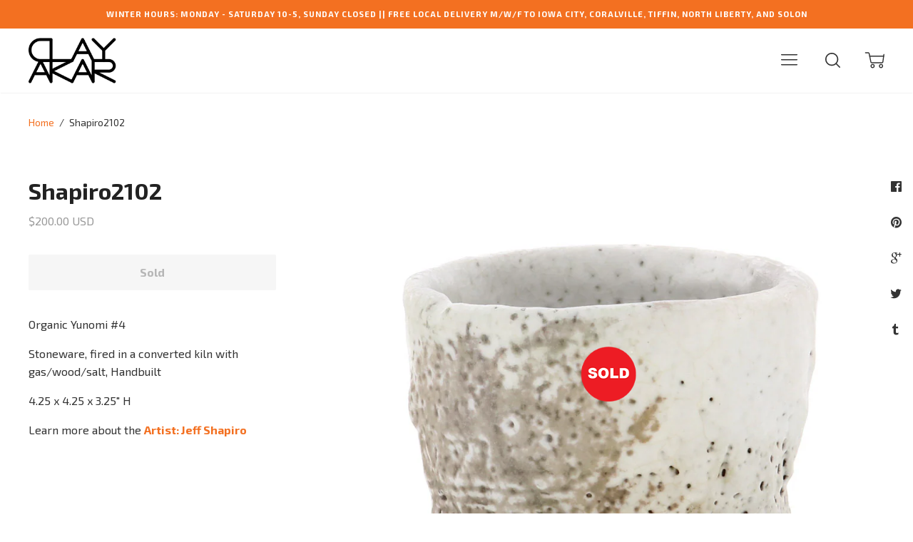

--- FILE ---
content_type: text/html; charset=utf-8
request_url: https://www.clayakar.com/products/shapiro2102
body_size: 25771
content:

  




<!doctype html>
<!--[if lt IE 7]><html class="no-js lt-ie9 lt-ie8 lt-ie7" lang="en">
  <script src="//www.clayakar.com/cdn/shop/t/27/assets/raf.js?v=11172926445822972501474822772" type="text/javascript"></script>
  <![endif]-->
<!--[if IE 7]><html class="no-js lt-ie9 lt-ie8" lang="en"> <![endif]-->
<!--[if IE 8]><html class="no-js lt-ie9" lang="en"> <![endif]-->
<!--[if IE 9 ]><html class="ie9 no-js"> <![endif]-->
<!--[if (gt IE 9)|!(IE)]><!--> <html class="no-js"> <!--<![endif]-->
<head>

  <!-- Basic page needs ================================================== -->
  <meta charset="utf-8">
  <meta http-equiv="X-UA-Compatible" content="IE=edge,chrome=1">

  

  <!-- Title and description ================================================== -->
  <title>
  Jeff Shapiro, Organic Yunomi #4 &ndash; CLAYAKAR
  </title>

  
  
    

<meta name="description" content="Organic Yunomi #4 Stoneware, fired in a converted kiln with gas/wood/salt, Handbuilt 4.25 x 4.25 x 3.25&quot; H Learn more about the Artist: Jeff Shapiro">
    
  
  

  <!-- Helpers ================================================== -->
  <!-- /snippets/social-meta-tags.liquid -->


  
    

<meta property="og:type" content="product">
    
  
  
    

<meta property="og:title" content="Shapiro2102">
    
  
  
  
    

<meta property="og:image" content="http://www.clayakar.com/cdn/shop/products/Shapiro210201-Edit_grande.jpg?v=1619551874">
    
  
  
    

<meta property="og:image:secure_url" content="https://www.clayakar.com/cdn/shop/products/Shapiro210201-Edit_grande.jpg?v=1619551874">
    
  
  
  
    

<meta property="og:image" content="http://www.clayakar.com/cdn/shop/products/Shapiro210203-Edit_grande.jpg?v=1619551874">
    
  
  
    

<meta property="og:image:secure_url" content="https://www.clayakar.com/cdn/shop/products/Shapiro210203-Edit_grande.jpg?v=1619551874">
    
  
  
  
    

<meta property="og:price:amount" content="200.00">
    
  
  
    

<meta property="og:price:currency" content="USD">
    
  


  
    

<meta property="og:description" content="Organic Yunomi #4 Stoneware, fired in a converted kiln with gas/wood/salt, Handbuilt 4.25 x 4.25 x 3.25&quot; H Learn more about the Artist: Jeff Shapiro">
    
  

  <meta property="og:url" content="https://www.clayakar.com/products/shapiro2102">
  <meta property="og:site_name" content="CLAYAKAR">





  <meta name="twitter:card" content="product">
  
    

<meta name="twitter:title" content="Shapiro2102">
    
  
  
    

<meta name="twitter:description" content="Organic Yunomi #4
Stoneware, fired in a converted kiln with gas/wood/salt, Handbuilt
4.25 x 4.25 x 3.25&quot; H
Learn more about the Artist: Jeff Shapiro">
    
  
  
    

<meta name="twitter:image" content="https://www.clayakar.com/cdn/shop/products/Shapiro210201-Edit_medium.jpg?v=1619551874">
    
  
  
    

<meta name="twitter:image:width" content="240">
    
  
  
    

<meta name="twitter:image:height" content="240">
    
  
  <meta name="twitter:label1" content="Price">
  
  <meta name="twitter:data1" content="$200.00 USD">
  
  <meta name="twitter:label2" content="Brand">
  <meta name="twitter:data2" content="Jeff Shapiro">
  


  <link rel="canonical" href="https://www.clayakar.com/products/shapiro2102">
  <meta name="viewport" content="width=device-width,initial-scale=1,user-scalable=no">
  <meta name="theme-color" content="#f37021">

  <!-- CSS ================================================== -->
  <link href="//www.clayakar.com/cdn/shop/t/27/assets/slick.css?v=33053420449797970001474822773" rel="stylesheet" type="text/css" media="all" />
  <link href="//www.clayakar.com/cdn/shop/t/27/assets/style.scss.css?v=81734141315323566741769184559" rel="stylesheet" type="text/css" media="all" />
  













<!-- Body font -->


  
    
    
    
    
    <link href="//fonts.googleapis.com/css?family=Exo+2:400,400i,700,700i" rel="stylesheet" type="text/css" media="all" />
  



<!-- Header font -->


  
    
    
    <link href="//fonts.googleapis.com/css?family=Exo+2:400,400i,700,700i" rel="stylesheet" type="text/css" media="all" />
  



<!-- Logo font -->


  
    
    
    <link href="//fonts.googleapis.com/css?family=Tinos:400,400i,700,700i" rel="stylesheet" type="text/css" media="all" />
  




  <!-- Header hook for plugins ================================================== -->
  <script>window.performance && window.performance.mark && window.performance.mark('shopify.content_for_header.start');</script><meta name="google-site-verification" content="KKmQq3X7HZbXOhPK4PbsxkHvH8Zs1MFsHY4QQKbDsic">
<meta id="shopify-digital-wallet" name="shopify-digital-wallet" content="/14992706/digital_wallets/dialog">
<meta name="shopify-checkout-api-token" content="99eff658cb478c65f736731adba0e8ee">
<meta id="in-context-paypal-metadata" data-shop-id="14992706" data-venmo-supported="false" data-environment="production" data-locale="en_US" data-paypal-v4="true" data-currency="USD">
<link rel="alternate" type="application/json+oembed" href="https://www.clayakar.com/products/shapiro2102.oembed">
<script async="async" src="/checkouts/internal/preloads.js?locale=en-US"></script>
<link rel="preconnect" href="https://shop.app" crossorigin="anonymous">
<script async="async" src="https://shop.app/checkouts/internal/preloads.js?locale=en-US&shop_id=14992706" crossorigin="anonymous"></script>
<script id="apple-pay-shop-capabilities" type="application/json">{"shopId":14992706,"countryCode":"US","currencyCode":"USD","merchantCapabilities":["supports3DS"],"merchantId":"gid:\/\/shopify\/Shop\/14992706","merchantName":"CLAYAKAR","requiredBillingContactFields":["postalAddress","email","phone"],"requiredShippingContactFields":["postalAddress","email","phone"],"shippingType":"shipping","supportedNetworks":["visa","masterCard","amex"],"total":{"type":"pending","label":"CLAYAKAR","amount":"1.00"},"shopifyPaymentsEnabled":true,"supportsSubscriptions":true}</script>
<script id="shopify-features" type="application/json">{"accessToken":"99eff658cb478c65f736731adba0e8ee","betas":["rich-media-storefront-analytics"],"domain":"www.clayakar.com","predictiveSearch":true,"shopId":14992706,"locale":"en"}</script>
<script>var Shopify = Shopify || {};
Shopify.shop = "clayvolution.myshopify.com";
Shopify.locale = "en";
Shopify.currency = {"active":"USD","rate":"1.0"};
Shopify.country = "US";
Shopify.theme = {"name":"Ira","id":69992773,"schema_name":null,"schema_version":null,"theme_store_id":790,"role":"main"};
Shopify.theme.handle = "null";
Shopify.theme.style = {"id":null,"handle":null};
Shopify.cdnHost = "www.clayakar.com/cdn";
Shopify.routes = Shopify.routes || {};
Shopify.routes.root = "/";</script>
<script type="module">!function(o){(o.Shopify=o.Shopify||{}).modules=!0}(window);</script>
<script>!function(o){function n(){var o=[];function n(){o.push(Array.prototype.slice.apply(arguments))}return n.q=o,n}var t=o.Shopify=o.Shopify||{};t.loadFeatures=n(),t.autoloadFeatures=n()}(window);</script>
<script>
  window.ShopifyPay = window.ShopifyPay || {};
  window.ShopifyPay.apiHost = "shop.app\/pay";
  window.ShopifyPay.redirectState = null;
</script>
<script id="shop-js-analytics" type="application/json">{"pageType":"product"}</script>
<script defer="defer" async type="module" src="//www.clayakar.com/cdn/shopifycloud/shop-js/modules/v2/client.init-shop-cart-sync_BT-GjEfc.en.esm.js"></script>
<script defer="defer" async type="module" src="//www.clayakar.com/cdn/shopifycloud/shop-js/modules/v2/chunk.common_D58fp_Oc.esm.js"></script>
<script defer="defer" async type="module" src="//www.clayakar.com/cdn/shopifycloud/shop-js/modules/v2/chunk.modal_xMitdFEc.esm.js"></script>
<script type="module">
  await import("//www.clayakar.com/cdn/shopifycloud/shop-js/modules/v2/client.init-shop-cart-sync_BT-GjEfc.en.esm.js");
await import("//www.clayakar.com/cdn/shopifycloud/shop-js/modules/v2/chunk.common_D58fp_Oc.esm.js");
await import("//www.clayakar.com/cdn/shopifycloud/shop-js/modules/v2/chunk.modal_xMitdFEc.esm.js");

  window.Shopify.SignInWithShop?.initShopCartSync?.({"fedCMEnabled":true,"windoidEnabled":true});

</script>
<script>
  window.Shopify = window.Shopify || {};
  if (!window.Shopify.featureAssets) window.Shopify.featureAssets = {};
  window.Shopify.featureAssets['shop-js'] = {"shop-cart-sync":["modules/v2/client.shop-cart-sync_DZOKe7Ll.en.esm.js","modules/v2/chunk.common_D58fp_Oc.esm.js","modules/v2/chunk.modal_xMitdFEc.esm.js"],"init-fed-cm":["modules/v2/client.init-fed-cm_B6oLuCjv.en.esm.js","modules/v2/chunk.common_D58fp_Oc.esm.js","modules/v2/chunk.modal_xMitdFEc.esm.js"],"shop-cash-offers":["modules/v2/client.shop-cash-offers_D2sdYoxE.en.esm.js","modules/v2/chunk.common_D58fp_Oc.esm.js","modules/v2/chunk.modal_xMitdFEc.esm.js"],"shop-login-button":["modules/v2/client.shop-login-button_QeVjl5Y3.en.esm.js","modules/v2/chunk.common_D58fp_Oc.esm.js","modules/v2/chunk.modal_xMitdFEc.esm.js"],"pay-button":["modules/v2/client.pay-button_DXTOsIq6.en.esm.js","modules/v2/chunk.common_D58fp_Oc.esm.js","modules/v2/chunk.modal_xMitdFEc.esm.js"],"shop-button":["modules/v2/client.shop-button_DQZHx9pm.en.esm.js","modules/v2/chunk.common_D58fp_Oc.esm.js","modules/v2/chunk.modal_xMitdFEc.esm.js"],"avatar":["modules/v2/client.avatar_BTnouDA3.en.esm.js"],"init-windoid":["modules/v2/client.init-windoid_CR1B-cfM.en.esm.js","modules/v2/chunk.common_D58fp_Oc.esm.js","modules/v2/chunk.modal_xMitdFEc.esm.js"],"init-shop-for-new-customer-accounts":["modules/v2/client.init-shop-for-new-customer-accounts_C_vY_xzh.en.esm.js","modules/v2/client.shop-login-button_QeVjl5Y3.en.esm.js","modules/v2/chunk.common_D58fp_Oc.esm.js","modules/v2/chunk.modal_xMitdFEc.esm.js"],"init-shop-email-lookup-coordinator":["modules/v2/client.init-shop-email-lookup-coordinator_BI7n9ZSv.en.esm.js","modules/v2/chunk.common_D58fp_Oc.esm.js","modules/v2/chunk.modal_xMitdFEc.esm.js"],"init-shop-cart-sync":["modules/v2/client.init-shop-cart-sync_BT-GjEfc.en.esm.js","modules/v2/chunk.common_D58fp_Oc.esm.js","modules/v2/chunk.modal_xMitdFEc.esm.js"],"shop-toast-manager":["modules/v2/client.shop-toast-manager_DiYdP3xc.en.esm.js","modules/v2/chunk.common_D58fp_Oc.esm.js","modules/v2/chunk.modal_xMitdFEc.esm.js"],"init-customer-accounts":["modules/v2/client.init-customer-accounts_D9ZNqS-Q.en.esm.js","modules/v2/client.shop-login-button_QeVjl5Y3.en.esm.js","modules/v2/chunk.common_D58fp_Oc.esm.js","modules/v2/chunk.modal_xMitdFEc.esm.js"],"init-customer-accounts-sign-up":["modules/v2/client.init-customer-accounts-sign-up_iGw4briv.en.esm.js","modules/v2/client.shop-login-button_QeVjl5Y3.en.esm.js","modules/v2/chunk.common_D58fp_Oc.esm.js","modules/v2/chunk.modal_xMitdFEc.esm.js"],"shop-follow-button":["modules/v2/client.shop-follow-button_CqMgW2wH.en.esm.js","modules/v2/chunk.common_D58fp_Oc.esm.js","modules/v2/chunk.modal_xMitdFEc.esm.js"],"checkout-modal":["modules/v2/client.checkout-modal_xHeaAweL.en.esm.js","modules/v2/chunk.common_D58fp_Oc.esm.js","modules/v2/chunk.modal_xMitdFEc.esm.js"],"shop-login":["modules/v2/client.shop-login_D91U-Q7h.en.esm.js","modules/v2/chunk.common_D58fp_Oc.esm.js","modules/v2/chunk.modal_xMitdFEc.esm.js"],"lead-capture":["modules/v2/client.lead-capture_BJmE1dJe.en.esm.js","modules/v2/chunk.common_D58fp_Oc.esm.js","modules/v2/chunk.modal_xMitdFEc.esm.js"],"payment-terms":["modules/v2/client.payment-terms_Ci9AEqFq.en.esm.js","modules/v2/chunk.common_D58fp_Oc.esm.js","modules/v2/chunk.modal_xMitdFEc.esm.js"]};
</script>
<script>(function() {
  var isLoaded = false;
  function asyncLoad() {
    if (isLoaded) return;
    isLoaded = true;
    var urls = ["https:\/\/chimpstatic.com\/mcjs-connected\/js\/users\/2bea1a84750965a0fd6d67787\/9b446eef0211bc675b142e618.js?shop=clayvolution.myshopify.com","https:\/\/gift-reggie.eshopadmin.com\/static\/js\/agglomeration.js?shop=clayvolution.myshopify.com","https:\/\/shopify-saasphoto-embed.herokuapp.com\/assets\/saasphoto-embed-b847f4623064b6b1c9be07634d91acb549c04c30a9d23a32635675370068ae9a.js?shop=clayvolution.myshopify.com","https:\/\/d3azqz9xba9gwd.cloudfront.net\/storage\/scripts\/clayvolution.20230727021837.scripttag.js?shop=clayvolution.myshopify.com","https:\/\/chimpstatic.com\/mcjs-connected\/js\/users\/2bea1a84750965a0fd6d67787\/2af18a91f6513c4b550a0d88e.js?shop=clayvolution.myshopify.com","https:\/\/cdn.hextom.com\/js\/eventpromotionbar.js?shop=clayvolution.myshopify.com"];
    for (var i = 0; i < urls.length; i++) {
      var s = document.createElement('script');
      s.type = 'text/javascript';
      s.async = true;
      s.src = urls[i];
      var x = document.getElementsByTagName('script')[0];
      x.parentNode.insertBefore(s, x);
    }
  };
  if(window.attachEvent) {
    window.attachEvent('onload', asyncLoad);
  } else {
    window.addEventListener('load', asyncLoad, false);
  }
})();</script>
<script id="__st">var __st={"a":14992706,"offset":-21600,"reqid":"779b76c4-bf0a-481b-8169-888b881c8e19-1769283342","pageurl":"www.clayakar.com\/products\/shapiro2102","u":"812904052d4a","p":"product","rtyp":"product","rid":6587206991960};</script>
<script>window.ShopifyPaypalV4VisibilityTracking = true;</script>
<script id="captcha-bootstrap">!function(){'use strict';const t='contact',e='account',n='new_comment',o=[[t,t],['blogs',n],['comments',n],[t,'customer']],c=[[e,'customer_login'],[e,'guest_login'],[e,'recover_customer_password'],[e,'create_customer']],r=t=>t.map((([t,e])=>`form[action*='/${t}']:not([data-nocaptcha='true']) input[name='form_type'][value='${e}']`)).join(','),a=t=>()=>t?[...document.querySelectorAll(t)].map((t=>t.form)):[];function s(){const t=[...o],e=r(t);return a(e)}const i='password',u='form_key',d=['recaptcha-v3-token','g-recaptcha-response','h-captcha-response',i],f=()=>{try{return window.sessionStorage}catch{return}},m='__shopify_v',_=t=>t.elements[u];function p(t,e,n=!1){try{const o=window.sessionStorage,c=JSON.parse(o.getItem(e)),{data:r}=function(t){const{data:e,action:n}=t;return t[m]||n?{data:e,action:n}:{data:t,action:n}}(c);for(const[e,n]of Object.entries(r))t.elements[e]&&(t.elements[e].value=n);n&&o.removeItem(e)}catch(o){console.error('form repopulation failed',{error:o})}}const l='form_type',E='cptcha';function T(t){t.dataset[E]=!0}const w=window,h=w.document,L='Shopify',v='ce_forms',y='captcha';let A=!1;((t,e)=>{const n=(g='f06e6c50-85a8-45c8-87d0-21a2b65856fe',I='https://cdn.shopify.com/shopifycloud/storefront-forms-hcaptcha/ce_storefront_forms_captcha_hcaptcha.v1.5.2.iife.js',D={infoText:'Protected by hCaptcha',privacyText:'Privacy',termsText:'Terms'},(t,e,n)=>{const o=w[L][v],c=o.bindForm;if(c)return c(t,g,e,D).then(n);var r;o.q.push([[t,g,e,D],n]),r=I,A||(h.body.append(Object.assign(h.createElement('script'),{id:'captcha-provider',async:!0,src:r})),A=!0)});var g,I,D;w[L]=w[L]||{},w[L][v]=w[L][v]||{},w[L][v].q=[],w[L][y]=w[L][y]||{},w[L][y].protect=function(t,e){n(t,void 0,e),T(t)},Object.freeze(w[L][y]),function(t,e,n,w,h,L){const[v,y,A,g]=function(t,e,n){const i=e?o:[],u=t?c:[],d=[...i,...u],f=r(d),m=r(i),_=r(d.filter((([t,e])=>n.includes(e))));return[a(f),a(m),a(_),s()]}(w,h,L),I=t=>{const e=t.target;return e instanceof HTMLFormElement?e:e&&e.form},D=t=>v().includes(t);t.addEventListener('submit',(t=>{const e=I(t);if(!e)return;const n=D(e)&&!e.dataset.hcaptchaBound&&!e.dataset.recaptchaBound,o=_(e),c=g().includes(e)&&(!o||!o.value);(n||c)&&t.preventDefault(),c&&!n&&(function(t){try{if(!f())return;!function(t){const e=f();if(!e)return;const n=_(t);if(!n)return;const o=n.value;o&&e.removeItem(o)}(t);const e=Array.from(Array(32),(()=>Math.random().toString(36)[2])).join('');!function(t,e){_(t)||t.append(Object.assign(document.createElement('input'),{type:'hidden',name:u})),t.elements[u].value=e}(t,e),function(t,e){const n=f();if(!n)return;const o=[...t.querySelectorAll(`input[type='${i}']`)].map((({name:t})=>t)),c=[...d,...o],r={};for(const[a,s]of new FormData(t).entries())c.includes(a)||(r[a]=s);n.setItem(e,JSON.stringify({[m]:1,action:t.action,data:r}))}(t,e)}catch(e){console.error('failed to persist form',e)}}(e),e.submit())}));const S=(t,e)=>{t&&!t.dataset[E]&&(n(t,e.some((e=>e===t))),T(t))};for(const o of['focusin','change'])t.addEventListener(o,(t=>{const e=I(t);D(e)&&S(e,y())}));const B=e.get('form_key'),M=e.get(l),P=B&&M;t.addEventListener('DOMContentLoaded',(()=>{const t=y();if(P)for(const e of t)e.elements[l].value===M&&p(e,B);[...new Set([...A(),...v().filter((t=>'true'===t.dataset.shopifyCaptcha))])].forEach((e=>S(e,t)))}))}(h,new URLSearchParams(w.location.search),n,t,e,['guest_login'])})(!0,!0)}();</script>
<script integrity="sha256-4kQ18oKyAcykRKYeNunJcIwy7WH5gtpwJnB7kiuLZ1E=" data-source-attribution="shopify.loadfeatures" defer="defer" src="//www.clayakar.com/cdn/shopifycloud/storefront/assets/storefront/load_feature-a0a9edcb.js" crossorigin="anonymous"></script>
<script crossorigin="anonymous" defer="defer" src="//www.clayakar.com/cdn/shopifycloud/storefront/assets/shopify_pay/storefront-65b4c6d7.js?v=20250812"></script>
<script data-source-attribution="shopify.dynamic_checkout.dynamic.init">var Shopify=Shopify||{};Shopify.PaymentButton=Shopify.PaymentButton||{isStorefrontPortableWallets:!0,init:function(){window.Shopify.PaymentButton.init=function(){};var t=document.createElement("script");t.src="https://www.clayakar.com/cdn/shopifycloud/portable-wallets/latest/portable-wallets.en.js",t.type="module",document.head.appendChild(t)}};
</script>
<script data-source-attribution="shopify.dynamic_checkout.buyer_consent">
  function portableWalletsHideBuyerConsent(e){var t=document.getElementById("shopify-buyer-consent"),n=document.getElementById("shopify-subscription-policy-button");t&&n&&(t.classList.add("hidden"),t.setAttribute("aria-hidden","true"),n.removeEventListener("click",e))}function portableWalletsShowBuyerConsent(e){var t=document.getElementById("shopify-buyer-consent"),n=document.getElementById("shopify-subscription-policy-button");t&&n&&(t.classList.remove("hidden"),t.removeAttribute("aria-hidden"),n.addEventListener("click",e))}window.Shopify?.PaymentButton&&(window.Shopify.PaymentButton.hideBuyerConsent=portableWalletsHideBuyerConsent,window.Shopify.PaymentButton.showBuyerConsent=portableWalletsShowBuyerConsent);
</script>
<script data-source-attribution="shopify.dynamic_checkout.cart.bootstrap">document.addEventListener("DOMContentLoaded",(function(){function t(){return document.querySelector("shopify-accelerated-checkout-cart, shopify-accelerated-checkout")}if(t())Shopify.PaymentButton.init();else{new MutationObserver((function(e,n){t()&&(Shopify.PaymentButton.init(),n.disconnect())})).observe(document.body,{childList:!0,subtree:!0})}}));
</script>
<script id='scb4127' type='text/javascript' async='' src='https://www.clayakar.com/cdn/shopifycloud/privacy-banner/storefront-banner.js'></script><link id="shopify-accelerated-checkout-styles" rel="stylesheet" media="screen" href="https://www.clayakar.com/cdn/shopifycloud/portable-wallets/latest/accelerated-checkout-backwards-compat.css" crossorigin="anonymous">
<style id="shopify-accelerated-checkout-cart">
        #shopify-buyer-consent {
  margin-top: 1em;
  display: inline-block;
  width: 100%;
}

#shopify-buyer-consent.hidden {
  display: none;
}

#shopify-subscription-policy-button {
  background: none;
  border: none;
  padding: 0;
  text-decoration: underline;
  font-size: inherit;
  cursor: pointer;
}

#shopify-subscription-policy-button::before {
  box-shadow: none;
}

      </style>

<script>window.performance && window.performance.mark && window.performance.mark('shopify.content_for_header.end');</script>
  <!-- /snippets/oldIE-js.liquid -->


<!--[if lt IE 9]>
<script src="//cdnjs.cloudflare.com/ajax/libs/html5shiv/3.7.2/html5shiv.min.js" type="text/javascript"></script>


<script src="//cdnjs.cloudflare.com/ajax/libs/html5shiv/3.7.2/html5shiv.min.js" type="text/javascript"></script>
<script src="//www.clayakar.com/cdn/shop/t/27/assets/respond.min.js?v=52248677837542619231474822772" type="text/javascript"></script>
<link href="//www.clayakar.com/cdn/shop/t/27/assets/respond-proxy.html" id="respond-proxy" rel="respond-proxy" />
<link href="//www.clayakar.com/search?q=a40fe35b5b33c9aeeeb73264d4587310" id="respond-redirect" rel="respond-redirect" />
<script src="//www.clayakar.com/search?q=a40fe35b5b33c9aeeeb73264d4587310" type="text/javascript"></script>


<![endif]-->


<!--[if lt IE 10]>
<script src="//www.clayakar.com/cdn/shop/t/27/assets/raf.js?v=11172926445822972501474822772" type="text/javascript"></script>
<![endif]-->




  <script src="//ajax.googleapis.com/ajax/libs/jquery/1.11.0/jquery.min.js" type="text/javascript"></script>
  <script src="//www.clayakar.com/cdn/shop/t/27/assets/modernizr.min.js?v=137617515274177302221474822772" type="text/javascript"></script>
  <script src="//www.clayakar.com/cdn/shop/t/27/assets/jquery.fitvids.js?v=174147296412757632831476727586" type="text/javascript"></script>


  

  <script src="https://ajax.googleapis.com/ajax/libs/webfont/1.5.18/webfont.js"></script>
  <script>
    $(document).ready(function(){
      // Target your .container, .wrapper, .post, etc.
      $(".main-content").fitVids({ customSelector: "iframe[src^='https://host.clayakar.com']"});
    });
  </script>


  <script src="//www.clayakar.com/cdn/shop/t/27/assets/libraries.min.js?v=85894768790747955291474822771" type="text/javascript"></script>

  
  

  
  

  

  <link href="//www.clayakar.com/cdn/shop/t/27/assets/scm-product-label.css?v=174200939534338263071475206286" rel="stylesheet" type="text/css" media="all" />
<link href="//www.clayakar.com/cdn/shop/t/27/assets/sma-deco-label.css?v=131488227116920351261689136028" rel="stylesheet" type="text/css" media="all" />

<script>
    if ((typeof SECOMAPP) == 'undefined') {
        var SECOMAPP = {};
    }

    if ((typeof SECOMAPP.pl) == 'undefined') {
        SECOMAPP.pl = {};
    }

    
    SECOMAPP.pl.piRegex='.product-single__photos img';
    

    

    
    

    
    SECOMAPP.pl.lpsPath='.grid__item a .cell-wrapper';
    

    
    SECOMAPP.pl.pisRegex='.grid--masonry .grid__item a';
    
</script>


    <script>
        SECOMAPP.page = 'product';
        SECOMAPP.pl.product = {
            id: 6587206991960,
        published_at: "2024-12-16 19:23:09 -0600",
            price: 20000,  
        tags: ["Yunomi"], 
        variants: [  {
            id: 39360996900952,
            price: 20000  ,
            inventory_quantity: 0  ,
            inventory_management: 'shopify'  ,
            weight: 454   } 
            
        ],
            collections: [  261750554712,  467490898221,  263487291480,  172238536792,  261754847320,  ]
        };
    </script>


    <script src="//www.clayakar.com/cdn/shop/t/27/assets/scm-product-label.js?v=143155911244189048831690424319" async></script>

  <script>
    ;(function() {
          const checkDone = setInterval(function(){
                  if (document.readyState == "complete") {
                    clearInterval(checkDone)
                    setTimeout(function(){
                      if (typeof SECOMAPP !== "undefined" && typeof SECOMAPP.pl !== "undefined") {     
                        SECOMAPP.pl.labelCollections(true); 
                      }
                    },1000);
                 }
          }, 1500);
      
          let pushState = history.pushState;
          let replaceState = history.replaceState;
      
          history.pushState = function() {
              pushState.apply(history, arguments);
              window.dispatchEvent(new Event('pushstate'));
              window.dispatchEvent(new Event('locationchange'));
          };
      
          history.replaceState = function() {
              replaceState.apply(history, arguments);
              window.dispatchEvent(new Event('replacestate'));
              window.dispatchEvent(new Event('locationchange'));
          };
      
          window.addEventListener('popstate', function() {
              window.dispatchEvent(new Event('locationchange'))
          });
      })();
      window.addEventListener('locationchange', function(){
          setTimeout(function(){
            if (typeof SECOMAPP !== "undefined" && typeof SECOMAPP.pl !== "undefined") {
              if (SECOMAPP.page === "product") {
                  var queryString = window.location.search;
                  var urlParams = new URLSearchParams(queryString);
                  var variant = urlParams.get('variant');
                  SECOMAPP.pl.showLabel(variant );
              }
              SECOMAPP.pl.labelCollections(true);
            }
          },1000);
      })
  </script>
<link href="https://monorail-edge.shopifysvc.com" rel="dns-prefetch">
<script>(function(){if ("sendBeacon" in navigator && "performance" in window) {try {var session_token_from_headers = performance.getEntriesByType('navigation')[0].serverTiming.find(x => x.name == '_s').description;} catch {var session_token_from_headers = undefined;}var session_cookie_matches = document.cookie.match(/_shopify_s=([^;]*)/);var session_token_from_cookie = session_cookie_matches && session_cookie_matches.length === 2 ? session_cookie_matches[1] : "";var session_token = session_token_from_headers || session_token_from_cookie || "";function handle_abandonment_event(e) {var entries = performance.getEntries().filter(function(entry) {return /monorail-edge.shopifysvc.com/.test(entry.name);});if (!window.abandonment_tracked && entries.length === 0) {window.abandonment_tracked = true;var currentMs = Date.now();var navigation_start = performance.timing.navigationStart;var payload = {shop_id: 14992706,url: window.location.href,navigation_start,duration: currentMs - navigation_start,session_token,page_type: "product"};window.navigator.sendBeacon("https://monorail-edge.shopifysvc.com/v1/produce", JSON.stringify({schema_id: "online_store_buyer_site_abandonment/1.1",payload: payload,metadata: {event_created_at_ms: currentMs,event_sent_at_ms: currentMs}}));}}window.addEventListener('pagehide', handle_abandonment_event);}}());</script>
<script id="web-pixels-manager-setup">(function e(e,d,r,n,o){if(void 0===o&&(o={}),!Boolean(null===(a=null===(i=window.Shopify)||void 0===i?void 0:i.analytics)||void 0===a?void 0:a.replayQueue)){var i,a;window.Shopify=window.Shopify||{};var t=window.Shopify;t.analytics=t.analytics||{};var s=t.analytics;s.replayQueue=[],s.publish=function(e,d,r){return s.replayQueue.push([e,d,r]),!0};try{self.performance.mark("wpm:start")}catch(e){}var l=function(){var e={modern:/Edge?\/(1{2}[4-9]|1[2-9]\d|[2-9]\d{2}|\d{4,})\.\d+(\.\d+|)|Firefox\/(1{2}[4-9]|1[2-9]\d|[2-9]\d{2}|\d{4,})\.\d+(\.\d+|)|Chrom(ium|e)\/(9{2}|\d{3,})\.\d+(\.\d+|)|(Maci|X1{2}).+ Version\/(15\.\d+|(1[6-9]|[2-9]\d|\d{3,})\.\d+)([,.]\d+|)( \(\w+\)|)( Mobile\/\w+|) Safari\/|Chrome.+OPR\/(9{2}|\d{3,})\.\d+\.\d+|(CPU[ +]OS|iPhone[ +]OS|CPU[ +]iPhone|CPU IPhone OS|CPU iPad OS)[ +]+(15[._]\d+|(1[6-9]|[2-9]\d|\d{3,})[._]\d+)([._]\d+|)|Android:?[ /-](13[3-9]|1[4-9]\d|[2-9]\d{2}|\d{4,})(\.\d+|)(\.\d+|)|Android.+Firefox\/(13[5-9]|1[4-9]\d|[2-9]\d{2}|\d{4,})\.\d+(\.\d+|)|Android.+Chrom(ium|e)\/(13[3-9]|1[4-9]\d|[2-9]\d{2}|\d{4,})\.\d+(\.\d+|)|SamsungBrowser\/([2-9]\d|\d{3,})\.\d+/,legacy:/Edge?\/(1[6-9]|[2-9]\d|\d{3,})\.\d+(\.\d+|)|Firefox\/(5[4-9]|[6-9]\d|\d{3,})\.\d+(\.\d+|)|Chrom(ium|e)\/(5[1-9]|[6-9]\d|\d{3,})\.\d+(\.\d+|)([\d.]+$|.*Safari\/(?![\d.]+ Edge\/[\d.]+$))|(Maci|X1{2}).+ Version\/(10\.\d+|(1[1-9]|[2-9]\d|\d{3,})\.\d+)([,.]\d+|)( \(\w+\)|)( Mobile\/\w+|) Safari\/|Chrome.+OPR\/(3[89]|[4-9]\d|\d{3,})\.\d+\.\d+|(CPU[ +]OS|iPhone[ +]OS|CPU[ +]iPhone|CPU IPhone OS|CPU iPad OS)[ +]+(10[._]\d+|(1[1-9]|[2-9]\d|\d{3,})[._]\d+)([._]\d+|)|Android:?[ /-](13[3-9]|1[4-9]\d|[2-9]\d{2}|\d{4,})(\.\d+|)(\.\d+|)|Mobile Safari.+OPR\/([89]\d|\d{3,})\.\d+\.\d+|Android.+Firefox\/(13[5-9]|1[4-9]\d|[2-9]\d{2}|\d{4,})\.\d+(\.\d+|)|Android.+Chrom(ium|e)\/(13[3-9]|1[4-9]\d|[2-9]\d{2}|\d{4,})\.\d+(\.\d+|)|Android.+(UC? ?Browser|UCWEB|U3)[ /]?(15\.([5-9]|\d{2,})|(1[6-9]|[2-9]\d|\d{3,})\.\d+)\.\d+|SamsungBrowser\/(5\.\d+|([6-9]|\d{2,})\.\d+)|Android.+MQ{2}Browser\/(14(\.(9|\d{2,})|)|(1[5-9]|[2-9]\d|\d{3,})(\.\d+|))(\.\d+|)|K[Aa][Ii]OS\/(3\.\d+|([4-9]|\d{2,})\.\d+)(\.\d+|)/},d=e.modern,r=e.legacy,n=navigator.userAgent;return n.match(d)?"modern":n.match(r)?"legacy":"unknown"}(),u="modern"===l?"modern":"legacy",c=(null!=n?n:{modern:"",legacy:""})[u],f=function(e){return[e.baseUrl,"/wpm","/b",e.hashVersion,"modern"===e.buildTarget?"m":"l",".js"].join("")}({baseUrl:d,hashVersion:r,buildTarget:u}),m=function(e){var d=e.version,r=e.bundleTarget,n=e.surface,o=e.pageUrl,i=e.monorailEndpoint;return{emit:function(e){var a=e.status,t=e.errorMsg,s=(new Date).getTime(),l=JSON.stringify({metadata:{event_sent_at_ms:s},events:[{schema_id:"web_pixels_manager_load/3.1",payload:{version:d,bundle_target:r,page_url:o,status:a,surface:n,error_msg:t},metadata:{event_created_at_ms:s}}]});if(!i)return console&&console.warn&&console.warn("[Web Pixels Manager] No Monorail endpoint provided, skipping logging."),!1;try{return self.navigator.sendBeacon.bind(self.navigator)(i,l)}catch(e){}var u=new XMLHttpRequest;try{return u.open("POST",i,!0),u.setRequestHeader("Content-Type","text/plain"),u.send(l),!0}catch(e){return console&&console.warn&&console.warn("[Web Pixels Manager] Got an unhandled error while logging to Monorail."),!1}}}}({version:r,bundleTarget:l,surface:e.surface,pageUrl:self.location.href,monorailEndpoint:e.monorailEndpoint});try{o.browserTarget=l,function(e){var d=e.src,r=e.async,n=void 0===r||r,o=e.onload,i=e.onerror,a=e.sri,t=e.scriptDataAttributes,s=void 0===t?{}:t,l=document.createElement("script"),u=document.querySelector("head"),c=document.querySelector("body");if(l.async=n,l.src=d,a&&(l.integrity=a,l.crossOrigin="anonymous"),s)for(var f in s)if(Object.prototype.hasOwnProperty.call(s,f))try{l.dataset[f]=s[f]}catch(e){}if(o&&l.addEventListener("load",o),i&&l.addEventListener("error",i),u)u.appendChild(l);else{if(!c)throw new Error("Did not find a head or body element to append the script");c.appendChild(l)}}({src:f,async:!0,onload:function(){if(!function(){var e,d;return Boolean(null===(d=null===(e=window.Shopify)||void 0===e?void 0:e.analytics)||void 0===d?void 0:d.initialized)}()){var d=window.webPixelsManager.init(e)||void 0;if(d){var r=window.Shopify.analytics;r.replayQueue.forEach((function(e){var r=e[0],n=e[1],o=e[2];d.publishCustomEvent(r,n,o)})),r.replayQueue=[],r.publish=d.publishCustomEvent,r.visitor=d.visitor,r.initialized=!0}}},onerror:function(){return m.emit({status:"failed",errorMsg:"".concat(f," has failed to load")})},sri:function(e){var d=/^sha384-[A-Za-z0-9+/=]+$/;return"string"==typeof e&&d.test(e)}(c)?c:"",scriptDataAttributes:o}),m.emit({status:"loading"})}catch(e){m.emit({status:"failed",errorMsg:(null==e?void 0:e.message)||"Unknown error"})}}})({shopId: 14992706,storefrontBaseUrl: "https://www.clayakar.com",extensionsBaseUrl: "https://extensions.shopifycdn.com/cdn/shopifycloud/web-pixels-manager",monorailEndpoint: "https://monorail-edge.shopifysvc.com/unstable/produce_batch",surface: "storefront-renderer",enabledBetaFlags: ["2dca8a86"],webPixelsConfigList: [{"id":"783024429","configuration":"{\"config\":\"{\\\"pixel_id\\\":\\\"AW-598086851\\\",\\\"target_country\\\":\\\"US\\\",\\\"gtag_events\\\":[{\\\"type\\\":\\\"search\\\",\\\"action_label\\\":\\\"AW-598086851\\\/zUj5CJfkz9wBEMOpmJ0C\\\"},{\\\"type\\\":\\\"begin_checkout\\\",\\\"action_label\\\":\\\"AW-598086851\\\/HpvkCJTkz9wBEMOpmJ0C\\\"},{\\\"type\\\":\\\"view_item\\\",\\\"action_label\\\":[\\\"AW-598086851\\\/ViXyCI7kz9wBEMOpmJ0C\\\",\\\"MC-GQ6K7MTZH4\\\"]},{\\\"type\\\":\\\"purchase\\\",\\\"action_label\\\":[\\\"AW-598086851\\\/6dq3CIvkz9wBEMOpmJ0C\\\",\\\"MC-GQ6K7MTZH4\\\"]},{\\\"type\\\":\\\"page_view\\\",\\\"action_label\\\":[\\\"AW-598086851\\\/8Xu0CIjkz9wBEMOpmJ0C\\\",\\\"MC-GQ6K7MTZH4\\\"]},{\\\"type\\\":\\\"add_payment_info\\\",\\\"action_label\\\":\\\"AW-598086851\\\/KvUNCJrkz9wBEMOpmJ0C\\\"},{\\\"type\\\":\\\"add_to_cart\\\",\\\"action_label\\\":\\\"AW-598086851\\\/oC8nCJHkz9wBEMOpmJ0C\\\"}],\\\"enable_monitoring_mode\\\":false}\"}","eventPayloadVersion":"v1","runtimeContext":"OPEN","scriptVersion":"b2a88bafab3e21179ed38636efcd8a93","type":"APP","apiClientId":1780363,"privacyPurposes":[],"dataSharingAdjustments":{"protectedCustomerApprovalScopes":["read_customer_address","read_customer_email","read_customer_name","read_customer_personal_data","read_customer_phone"]}},{"id":"301072685","configuration":"{\"pixel_id\":\"1442550265948396\",\"pixel_type\":\"facebook_pixel\",\"metaapp_system_user_token\":\"-\"}","eventPayloadVersion":"v1","runtimeContext":"OPEN","scriptVersion":"ca16bc87fe92b6042fbaa3acc2fbdaa6","type":"APP","apiClientId":2329312,"privacyPurposes":["ANALYTICS","MARKETING","SALE_OF_DATA"],"dataSharingAdjustments":{"protectedCustomerApprovalScopes":["read_customer_address","read_customer_email","read_customer_name","read_customer_personal_data","read_customer_phone"]}},{"id":"132972845","eventPayloadVersion":"v1","runtimeContext":"LAX","scriptVersion":"1","type":"CUSTOM","privacyPurposes":["MARKETING"],"name":"Meta pixel (migrated)"},{"id":"144539949","eventPayloadVersion":"v1","runtimeContext":"LAX","scriptVersion":"1","type":"CUSTOM","privacyPurposes":["ANALYTICS"],"name":"Google Analytics tag (migrated)"},{"id":"shopify-app-pixel","configuration":"{}","eventPayloadVersion":"v1","runtimeContext":"STRICT","scriptVersion":"0450","apiClientId":"shopify-pixel","type":"APP","privacyPurposes":["ANALYTICS","MARKETING"]},{"id":"shopify-custom-pixel","eventPayloadVersion":"v1","runtimeContext":"LAX","scriptVersion":"0450","apiClientId":"shopify-pixel","type":"CUSTOM","privacyPurposes":["ANALYTICS","MARKETING"]}],isMerchantRequest: false,initData: {"shop":{"name":"CLAYAKAR","paymentSettings":{"currencyCode":"USD"},"myshopifyDomain":"clayvolution.myshopify.com","countryCode":"US","storefrontUrl":"https:\/\/www.clayakar.com"},"customer":null,"cart":null,"checkout":null,"productVariants":[{"price":{"amount":200.0,"currencyCode":"USD"},"product":{"title":"Shapiro2102","vendor":"Jeff Shapiro","id":"6587206991960","untranslatedTitle":"Shapiro2102","url":"\/products\/shapiro2102","type":"Collection_Tea Bowls + Yunomi"},"id":"39360996900952","image":{"src":"\/\/www.clayakar.com\/cdn\/shop\/products\/Shapiro210201-Edit.jpg?v=1619551874"},"sku":"","title":"Default Title","untranslatedTitle":"Default Title"}],"purchasingCompany":null},},"https://www.clayakar.com/cdn","fcfee988w5aeb613cpc8e4bc33m6693e112",{"modern":"","legacy":""},{"shopId":"14992706","storefrontBaseUrl":"https:\/\/www.clayakar.com","extensionBaseUrl":"https:\/\/extensions.shopifycdn.com\/cdn\/shopifycloud\/web-pixels-manager","surface":"storefront-renderer","enabledBetaFlags":"[\"2dca8a86\"]","isMerchantRequest":"false","hashVersion":"fcfee988w5aeb613cpc8e4bc33m6693e112","publish":"custom","events":"[[\"page_viewed\",{}],[\"product_viewed\",{\"productVariant\":{\"price\":{\"amount\":200.0,\"currencyCode\":\"USD\"},\"product\":{\"title\":\"Shapiro2102\",\"vendor\":\"Jeff Shapiro\",\"id\":\"6587206991960\",\"untranslatedTitle\":\"Shapiro2102\",\"url\":\"\/products\/shapiro2102\",\"type\":\"Collection_Tea Bowls + Yunomi\"},\"id\":\"39360996900952\",\"image\":{\"src\":\"\/\/www.clayakar.com\/cdn\/shop\/products\/Shapiro210201-Edit.jpg?v=1619551874\"},\"sku\":\"\",\"title\":\"Default Title\",\"untranslatedTitle\":\"Default Title\"}}]]"});</script><script>
  window.ShopifyAnalytics = window.ShopifyAnalytics || {};
  window.ShopifyAnalytics.meta = window.ShopifyAnalytics.meta || {};
  window.ShopifyAnalytics.meta.currency = 'USD';
  var meta = {"product":{"id":6587206991960,"gid":"gid:\/\/shopify\/Product\/6587206991960","vendor":"Jeff Shapiro","type":"Collection_Tea Bowls + Yunomi","handle":"shapiro2102","variants":[{"id":39360996900952,"price":20000,"name":"Shapiro2102","public_title":null,"sku":""}],"remote":false},"page":{"pageType":"product","resourceType":"product","resourceId":6587206991960,"requestId":"779b76c4-bf0a-481b-8169-888b881c8e19-1769283342"}};
  for (var attr in meta) {
    window.ShopifyAnalytics.meta[attr] = meta[attr];
  }
</script>
<script class="analytics">
  (function () {
    var customDocumentWrite = function(content) {
      var jquery = null;

      if (window.jQuery) {
        jquery = window.jQuery;
      } else if (window.Checkout && window.Checkout.$) {
        jquery = window.Checkout.$;
      }

      if (jquery) {
        jquery('body').append(content);
      }
    };

    var hasLoggedConversion = function(token) {
      if (token) {
        return document.cookie.indexOf('loggedConversion=' + token) !== -1;
      }
      return false;
    }

    var setCookieIfConversion = function(token) {
      if (token) {
        var twoMonthsFromNow = new Date(Date.now());
        twoMonthsFromNow.setMonth(twoMonthsFromNow.getMonth() + 2);

        document.cookie = 'loggedConversion=' + token + '; expires=' + twoMonthsFromNow;
      }
    }

    var trekkie = window.ShopifyAnalytics.lib = window.trekkie = window.trekkie || [];
    if (trekkie.integrations) {
      return;
    }
    trekkie.methods = [
      'identify',
      'page',
      'ready',
      'track',
      'trackForm',
      'trackLink'
    ];
    trekkie.factory = function(method) {
      return function() {
        var args = Array.prototype.slice.call(arguments);
        args.unshift(method);
        trekkie.push(args);
        return trekkie;
      };
    };
    for (var i = 0; i < trekkie.methods.length; i++) {
      var key = trekkie.methods[i];
      trekkie[key] = trekkie.factory(key);
    }
    trekkie.load = function(config) {
      trekkie.config = config || {};
      trekkie.config.initialDocumentCookie = document.cookie;
      var first = document.getElementsByTagName('script')[0];
      var script = document.createElement('script');
      script.type = 'text/javascript';
      script.onerror = function(e) {
        var scriptFallback = document.createElement('script');
        scriptFallback.type = 'text/javascript';
        scriptFallback.onerror = function(error) {
                var Monorail = {
      produce: function produce(monorailDomain, schemaId, payload) {
        var currentMs = new Date().getTime();
        var event = {
          schema_id: schemaId,
          payload: payload,
          metadata: {
            event_created_at_ms: currentMs,
            event_sent_at_ms: currentMs
          }
        };
        return Monorail.sendRequest("https://" + monorailDomain + "/v1/produce", JSON.stringify(event));
      },
      sendRequest: function sendRequest(endpointUrl, payload) {
        // Try the sendBeacon API
        if (window && window.navigator && typeof window.navigator.sendBeacon === 'function' && typeof window.Blob === 'function' && !Monorail.isIos12()) {
          var blobData = new window.Blob([payload], {
            type: 'text/plain'
          });

          if (window.navigator.sendBeacon(endpointUrl, blobData)) {
            return true;
          } // sendBeacon was not successful

        } // XHR beacon

        var xhr = new XMLHttpRequest();

        try {
          xhr.open('POST', endpointUrl);
          xhr.setRequestHeader('Content-Type', 'text/plain');
          xhr.send(payload);
        } catch (e) {
          console.log(e);
        }

        return false;
      },
      isIos12: function isIos12() {
        return window.navigator.userAgent.lastIndexOf('iPhone; CPU iPhone OS 12_') !== -1 || window.navigator.userAgent.lastIndexOf('iPad; CPU OS 12_') !== -1;
      }
    };
    Monorail.produce('monorail-edge.shopifysvc.com',
      'trekkie_storefront_load_errors/1.1',
      {shop_id: 14992706,
      theme_id: 69992773,
      app_name: "storefront",
      context_url: window.location.href,
      source_url: "//www.clayakar.com/cdn/s/trekkie.storefront.8d95595f799fbf7e1d32231b9a28fd43b70c67d3.min.js"});

        };
        scriptFallback.async = true;
        scriptFallback.src = '//www.clayakar.com/cdn/s/trekkie.storefront.8d95595f799fbf7e1d32231b9a28fd43b70c67d3.min.js';
        first.parentNode.insertBefore(scriptFallback, first);
      };
      script.async = true;
      script.src = '//www.clayakar.com/cdn/s/trekkie.storefront.8d95595f799fbf7e1d32231b9a28fd43b70c67d3.min.js';
      first.parentNode.insertBefore(script, first);
    };
    trekkie.load(
      {"Trekkie":{"appName":"storefront","development":false,"defaultAttributes":{"shopId":14992706,"isMerchantRequest":null,"themeId":69992773,"themeCityHash":"5362989373809503210","contentLanguage":"en","currency":"USD","eventMetadataId":"93cfe2c5-931f-425d-b35c-c015385593d2"},"isServerSideCookieWritingEnabled":true,"monorailRegion":"shop_domain","enabledBetaFlags":["65f19447"]},"Session Attribution":{},"S2S":{"facebookCapiEnabled":true,"source":"trekkie-storefront-renderer","apiClientId":580111}}
    );

    var loaded = false;
    trekkie.ready(function() {
      if (loaded) return;
      loaded = true;

      window.ShopifyAnalytics.lib = window.trekkie;

      var originalDocumentWrite = document.write;
      document.write = customDocumentWrite;
      try { window.ShopifyAnalytics.merchantGoogleAnalytics.call(this); } catch(error) {};
      document.write = originalDocumentWrite;

      window.ShopifyAnalytics.lib.page(null,{"pageType":"product","resourceType":"product","resourceId":6587206991960,"requestId":"779b76c4-bf0a-481b-8169-888b881c8e19-1769283342","shopifyEmitted":true});

      var match = window.location.pathname.match(/checkouts\/(.+)\/(thank_you|post_purchase)/)
      var token = match? match[1]: undefined;
      if (!hasLoggedConversion(token)) {
        setCookieIfConversion(token);
        window.ShopifyAnalytics.lib.track("Viewed Product",{"currency":"USD","variantId":39360996900952,"productId":6587206991960,"productGid":"gid:\/\/shopify\/Product\/6587206991960","name":"Shapiro2102","price":"200.00","sku":"","brand":"Jeff Shapiro","variant":null,"category":"Collection_Tea Bowls + Yunomi","nonInteraction":true,"remote":false},undefined,undefined,{"shopifyEmitted":true});
      window.ShopifyAnalytics.lib.track("monorail:\/\/trekkie_storefront_viewed_product\/1.1",{"currency":"USD","variantId":39360996900952,"productId":6587206991960,"productGid":"gid:\/\/shopify\/Product\/6587206991960","name":"Shapiro2102","price":"200.00","sku":"","brand":"Jeff Shapiro","variant":null,"category":"Collection_Tea Bowls + Yunomi","nonInteraction":true,"remote":false,"referer":"https:\/\/www.clayakar.com\/products\/shapiro2102"});
      }
    });


        var eventsListenerScript = document.createElement('script');
        eventsListenerScript.async = true;
        eventsListenerScript.src = "//www.clayakar.com/cdn/shopifycloud/storefront/assets/shop_events_listener-3da45d37.js";
        document.getElementsByTagName('head')[0].appendChild(eventsListenerScript);

})();</script>
  <script>
  if (!window.ga || (window.ga && typeof window.ga !== 'function')) {
    window.ga = function ga() {
      (window.ga.q = window.ga.q || []).push(arguments);
      if (window.Shopify && window.Shopify.analytics && typeof window.Shopify.analytics.publish === 'function') {
        window.Shopify.analytics.publish("ga_stub_called", {}, {sendTo: "google_osp_migration"});
      }
      console.error("Shopify's Google Analytics stub called with:", Array.from(arguments), "\nSee https://help.shopify.com/manual/promoting-marketing/pixels/pixel-migration#google for more information.");
    };
    if (window.Shopify && window.Shopify.analytics && typeof window.Shopify.analytics.publish === 'function') {
      window.Shopify.analytics.publish("ga_stub_initialized", {}, {sendTo: "google_osp_migration"});
    }
  }
</script>
<script
  defer
  src="https://www.clayakar.com/cdn/shopifycloud/perf-kit/shopify-perf-kit-3.0.4.min.js"
  data-application="storefront-renderer"
  data-shop-id="14992706"
  data-render-region="gcp-us-east1"
  data-page-type="product"
  data-theme-instance-id="69992773"
  data-theme-name=""
  data-theme-version=""
  data-monorail-region="shop_domain"
  data-resource-timing-sampling-rate="10"
  data-shs="true"
  data-shs-beacon="true"
  data-shs-export-with-fetch="true"
  data-shs-logs-sample-rate="1"
  data-shs-beacon-endpoint="https://www.clayakar.com/api/collect"
></script>
</head>


<body id="jeff-shapiro-organic-yunomi-4" class="template-product" >
  <svg tabindex="-1" version="1.1" xmlns="http://www.w3.org/2000/svg" xmlns:xlink="http://www.w3.org/1999/xlink" xmlns:sketch="http://www.bohemiancoding.com/sketch/ns" style="display: none;">

  <symbol id="icon-burger" width="23px" height="16px" viewBox="0 0 23 16">
    <rect x="0" y="0" width="23" height="1.44000006" rx="0.720000029"></rect>
    <rect x="0" y="7" width="23" height="1.44000006" rx="0.720000029"></rect>
    <rect x="0" y="14" width="23" height="1.44000006" rx="0.720000029"></rect>
  </symbol>

  <symbol id="icon-account" width="24px" height="24px" viewBox="0 0 24 24">
    <title>icon-account</title>
    <path d="M18.8,7.55 C18.8,3.78296326 15.9973061,0.7 12.5,0.7 C9.00269388,0.7 6.2,3.78296326 6.2,7.55 C6.2,11.3170367 9.00269388,14.4 12.5,14.4 C15.9973061,14.4 18.8,11.3170367 18.8,7.55 L18.8,7.55 Z M7.8,7.55 C7.8,4.63439126 9.92217388,2.3 12.5,2.3 C15.0778261,2.3 17.2,4.63439126 17.2,7.55 C17.2,10.4656087 15.0778261,12.8 12.5,12.8 C9.92217388,12.8 7.8,10.4656087 7.8,7.55 L7.8,7.55 Z"></path>
    <path d="M12,15.3000061 C5.53361059,15.3000061 0.2,18.9365588 0.2,23.6000061 L1.8,23.6000061 C1.8,19.9791822 6.31612492,16.9000061 12,16.9000061 C17.6838751,16.9000061 22.2,19.9791822 22.2,23.6000061 L23.8,23.6000061 C23.8,18.9365588 18.4663894,15.3000061 12,15.3000061 Z"></path>
  </symbol>

  <symbol id="icon-search" width="21" height="21" viewBox="0 0 21 21">
    <path d="M21,20.1710526 C21.0003238,19.9417609 20.9174291,19.7437346 20.7513158,19.5769737 L16.1230263,14.9486842 C17.0842671,13.8301809 17.7151881,12.5683388 18.0157895,11.1631579 L18.0157895,11.1493421 C18.1621145,10.4998561 18.2357987,9.8228824 18.2368421,9.11842105 C18.2371299,6.59570826 17.3437089,4.44044511 15.5565789,2.65263158 C13.7876182,0.884354441 11.6415656,0.000143914474 9.11842105,0 C6.59588816,0.000467722039 4.440625,0.884678248 2.65263158,2.65263158 C0.884678248,4.440625 0.000467722039,6.59588816 0,9.11842105 C0.000143914474,11.6415656 0.884354441,13.7876182 2.65263158,15.5565789 C4.44044511,17.3437089 6.59570826,18.2371299 9.11842105,18.2368421 C11.3594213,18.2373818 13.3028423,17.5327765 14.9486842,16.1230263 L19.5769737,20.7513158 C19.7437346,20.9174291 19.9417609,21.0003238 20.1710526,21 C20.4003084,21.0003238 20.5937294,20.9174291 20.7513158,20.7513158 C20.9174291,20.5937294 21.0003238,20.4003084 21,20.1710526 L21,20.1710526 L21,20.1710526 Z M14.3822368,3.82697368 C15.8463867,5.29043997 16.5786236,7.05425576 16.5789474,9.11842105 C16.5799907,9.70343339 16.5201223,10.2652755 16.3993421,10.8039474 C16.1022307,12.1546926 15.4344675,13.3428505 14.3960526,14.3684211 L14.3684211,14.3960526 C12.924815,15.8507042 11.174815,16.5783357 9.11842105,16.5789474 C7.05425576,16.5786236 5.29043997,15.8463867 3.82697368,14.3822368 C2.38077714,12.9367239 1.65775082,11.1821186 1.65789474,9.11842105 C1.65742701,7.05411184 2.38045333,5.29029605 3.82697368,3.82697368 C5.29029605,2.38045333 7.05411184,1.65742701 9.11842105,1.65789474 C11.1821186,1.65775082 12.9367239,2.38077714 14.3822368,3.82697368 L14.3822368,3.82697368 L14.3822368,3.82697368 Z"></path>
  </symbol>

  <symbol id="icon-cart" width="28px" height="23px" viewBox="0 0 28 23">
    <path d="M24.321498,15.7684741 L10.3560272,15.7684741 C9.33555092,15.7684741 8.44688329,15.0428329 8.24292679,14.0431685 L5.83707249,2.25358065 C5.76908699,1.92024357 5.47286444,1.6784788 5.13293693,1.6784788 L1.41836173,1.6784788 C1.02120152,1.6784788 0.699310982,1.35658826 0.699310982,0.959428054 C0.699310982,0.562267851 1.02120152,0.240377311 1.41836173,0.240377311 L5.13293693,0.240377311 C6.15341319,0.240377311 7.04173396,0.966018485 7.24603733,1.96568286 L9.65189163,13.7552708 C9.71987713,14.0886078 10.0160997,14.3303726 10.3560272,14.3303726 L24.3211511,14.3303726 C24.6777282,14.3303726 24.9840098,14.0639804 25.0332646,13.7108721 L26.4900968,3.2563668 C26.5449014,2.86336897 26.9070283,2.58934578 27.3014136,2.64380355 C27.6944114,2.69860819 27.9687814,3.06177564 27.9139768,3.45512033 L26.4571446,13.9096256 C26.3097271,14.9692976 25.3915759,15.7684741 24.321498,15.7684741 L24.321498,15.7684741 Z"></path>
    <path d="M11.3869094,22.47788 C10.8038296,22.47788 10.2335839,22.3113849 9.69143422,21.9832508 C9.39243675,21.8021874 9.13887858,21.5486292 8.95781515,21.2496318 C8.34733309,20.2412958 8.3029344,19.0716676 8.83849366,18.1205643 C9.35636281,17.2017195 10.3327872,16.63078 11.3865625,16.63078 C11.9696423,16.63078 12.539888,16.7972751 13.0820377,17.1254092 C13.3810352,17.3064726 13.6345933,17.5600308 13.8156568,17.8590283 C14.4261388,18.8677111 14.4705375,20.0373393 13.9346314,20.9880957 C13.4167622,21.9072874 12.4406847,22.47788 11.3869094,22.47788 L11.3869094,22.47788 L11.3869094,22.47788 Z M11.3869094,18.0688815 C10.8513501,18.0688815 10.3549866,18.3595542 10.0913693,18.8267811 C9.80971511,19.3266133 9.84474846,19.9384828 10.1877978,20.5052599 C10.248846,20.6065444 10.3348684,20.69222 10.4358061,20.7536151 C10.7500656,20.943697 11.069875,21.0404723 11.3869094,21.0404723 C11.9224686,21.0404723 12.4188322,20.7501464 12.6824494,20.2825727 C12.9641037,19.7827405 12.9290703,19.1705241 12.586021,18.603747 C12.5249728,18.5028094 12.4389503,18.4167869 12.3380127,18.3557387 C12.0234063,18.1653099 11.703597,18.0688815 11.3869094,18.0688815 L11.3869094,18.0688815 L11.3869094,18.0688815 Z"></path>
    <path d="M23.1764973,22.47788 C22.5934175,22.47788 22.0231718,22.3113849 21.4810221,21.9832508 C21.1820246,21.8021874 20.9284665,21.5486292 20.747403,21.2496318 C20.136921,20.2412958 20.0925223,19.0716676 20.6280816,18.1205643 C21.1459507,17.2017195 22.1223751,16.63078 23.1761504,16.63078 C23.7592302,16.63078 24.3294759,16.7972751 24.8716256,17.1254092 C25.1706231,17.3064726 25.4241812,17.5600308 25.6052447,17.8590283 C26.2157267,18.8677111 26.2601254,20.0373393 25.7242193,20.9880957 C25.2063501,21.9072874 24.2302726,22.47788 23.1764973,22.47788 L23.1764973,22.47788 L23.1764973,22.47788 Z M23.1764973,18.0688815 C22.640938,18.0688815 22.1445745,18.3595542 21.8809572,18.8267811 C21.599303,19.3266133 21.6343364,19.9384828 21.9773856,20.5052599 C22.0384339,20.6065444 22.1244563,20.69222 22.225394,20.7536151 C22.5396535,20.943697 22.8594628,21.0404723 23.1764973,21.0404723 C23.7120565,21.0404723 24.2084201,20.7501464 24.4720373,20.2825727 C24.7536916,19.7827405 24.7186582,19.1705241 24.3756089,18.603747 C24.3145607,18.5028094 24.2285382,18.4167869 24.1276006,18.3557387 C23.8129942,18.1653099 23.4931848,18.0688815 23.1764973,18.0688815 L23.1764973,18.0688815 L23.1764973,18.0688815 Z"></path>
    <path d="M26.9146593,6.37502827 L7.36119645,6.37502827 C6.96403625,6.37502827 6.6421457,6.05313773 6.6421457,5.65597753 C6.6421457,5.25881733 6.96403625,4.93692679 7.36119645,4.93692679 L26.9146593,4.93692679 C27.3118195,4.93692679 27.63371,5.25881733 27.63371,5.65597753 C27.63371,6.05313773 27.3114726,6.37502827 26.9146593,6.37502827 L26.9146593,6.37502827 Z"></path>
  </symbol>

  <symbol id="icon-dropdown" width="7px" height="6px" viewBox="0 0 7 6">
    <polygon id="triangle-big-1-01-3" points="0 0 6.875 0 3.4375 5.5"></polygon>
  </symbol>

</svg>

  <div class="fadeout-overlay"></div>

  <div id="NavDrawer" class="drawer fixed-overlay">
  <div class="fixed-overlay--content">
    <div class="drawer__header medium-down--hide">
      <div class="drawer__close">
        <button type="button" class="icon-fallback-text js-drawer-close">
          <svg tabindex="-1" width="18px" aria-hidden="true" height="18px" viewBox="0 0 18 18" version="1.1" xmlns="http://www.w3.org/2000/svg" xmlns:xlink="http://www.w3.org/1999/xlink" xmlns:sketch="http://www.bohemiancoding.com/sketch/ns">
              <g id="Index-—-Navigation-/-Cart-/-Search-[Done]" stroke="none" stroke-width="1" fill="none" fill-rule="evenodd" sketch:type="MSPage">
                  <g id="Desktop-/-Tablet-Landscape-Copy-10" sketch:type="MSArtboardGroup" transform="translate(-723.000000, -31.000000)">
                      <g id="Group" sketch:type="MSLayerGroup" transform="translate(682.000000, 0.000000)">
                          <g id="x-copy" transform="translate(40.300000, 28.000000)">
                              <g id="icomoon-ignore" transform="translate(0.000000, 0.800000)"></g>
                              <path d="M18.532125,4.78043578 L18.2476875,3.91504648 C18.2476875,3.62654112 17.96325,3.33809915 17.678875,3.33809915 C17.3945,3.33809915 17.3944375,3.33809915 17.1100625,3.62660451 L9.9999375,10.2614671 L2.8898125,3.33816254 L2.321,3.33816254 C2.036625,3.33816254 1.7521875,3.6266679 1.7521875,3.91510987 L1.46775,4.78049917 L8.577875,11.7038038 L1.46775,18.6271718 L1.7521875,19.7810664 C1.7521875,20.0695718 2.036625,20.3580138 2.321,20.3580138 C2.605375,20.3580138 2.605375,20.3580138 2.8898125,20.0695084 L9.9999375,13.1462038 L17.1100625,20.0695084 C17.3945,20.3580138 17.3945,20.3580138 17.678875,20.3580138 C17.96325,20.3580138 18.2476875,20.0695084 18.2476875,19.7810664 L18.532125,18.6271718 L11.422,11.7038038 L18.532125,4.78049917 L18.532125,4.78043578 Z" id="Shape" fill-opacity="0.289147418" fill="#FFFFFF" sketch:type="MSShapeGroup"></path>
                          </g>
                      </g>
                  </g>
              </g>
          </svg>
          <span class="fallback-text">Close menu</span>
        </button>
      </div>
    </div>
    <!-- begin mobile-nav -->
    <ul class="mobile-nav">
      
      
        
        <div class="mobile-nav__header">Main menu</div>
        <ul class="mobile-nav">
          
            
            
              <li class="mobile-nav__item">
                <a href="/" class="mobile-nav__link">Home</a>
              </li>
            
            
          
            
            
              <li class="mobile-nav__item">
                <a href="/pages/forms" class="mobile-nav__link">Collections</a>
              </li>
            
            
          
            
            
              <li class="mobile-nav__item">
                <a href="/pages/creators" class="mobile-nav__link">Artists</a>
              </li>
            
            
          
            
            
              <li class="mobile-nav__item">
                <a href="/collections/new-work-main-menu" class="mobile-nav__link">New Work</a>
              </li>
            
            
          
            
            
              <li class="mobile-nav__item">
                <a href="/collections/all-work" class="mobile-nav__link">All Work</a>
              </li>
            
            
          
            
            
              <li class="mobile-nav__item">
                <a href="/pages/shows" class="mobile-nav__link">Upcoming Shows</a>
              </li>
            
            
          
            
            
              <li class="mobile-nav__item">
                <a href="/pages/past-shows" class="mobile-nav__link">Previous Shows</a>
              </li>
            
            
          
            
            
              <li class="mobile-nav__item">
                <a href="/collections/gift-cards" class="mobile-nav__link">Send a Gift Card</a>
              </li>
            
            
          
            
            
              <li class="mobile-nav__item">
                <a href="/pages/contact-us" class="mobile-nav__link">Contact Us</a>
              </li>
            
            
          
            
            
              <li class="mobile-nav__item">
                <a href="/pages/faqs" class="mobile-nav__link">FAQs</a>
              </li>
            
            
              
            
          
        </ul>
      
      
      
        
          
          <li class="mobile-nav__item">
            <hr class='medium-down--show large--hide'>
            <div class="mobile-nav__header">My Account</div>
            <ul class="mobile-nav">
        
          <li class="mobile-nav__item">
            <a href="/account/login" id="customer_login_link">Log in</a>
          </li>
          
          <li class="mobile-nav__item">
            <a href="/account/register" id="customer_register_link">Create an Account</a>
          </li>
          
        
          </ul>
        </li>
      
      
    </ul>
  </div>
  <!-- //mobile-nav -->
</div>

  <div id="CartDrawer" class="drawer fixed-overlay">
  <div class="fixed-overlay--content">
    <div class="drawer__header medium-down--hide">
      <div class="drawer__close">
        <button type="button" class="icon-fallback-text js-drawer-close">
          <svg tabindex="-1" width="18px" aria-hidden="true" height="18px" viewBox="0 0 18 18" version="1.1" xmlns="http://www.w3.org/2000/svg" xmlns:xlink="http://www.w3.org/1999/xlink" xmlns:sketch="http://www.bohemiancoding.com/sketch/ns">
              <g id="Index-—-Navigation-/-Cart-/-Search-[Done]" stroke="none" stroke-width="1" fill="none" fill-rule="evenodd" sketch:type="MSPage">
                  <g id="Desktop-/-Tablet-Landscape-Copy-10" sketch:type="MSArtboardGroup" transform="translate(-723.000000, -31.000000)">
                      <g id="Group" sketch:type="MSLayerGroup" transform="translate(682.000000, 0.000000)">
                          <g id="x-copy" transform="translate(40.300000, 28.000000)">
                              <g id="icomoon-ignore" transform="translate(0.000000, 0.800000)"></g>
                              <path d="M18.532125,4.78043578 L18.2476875,3.91504648 C18.2476875,3.62654112 17.96325,3.33809915 17.678875,3.33809915 C17.3945,3.33809915 17.3944375,3.33809915 17.1100625,3.62660451 L9.9999375,10.2614671 L2.8898125,3.33816254 L2.321,3.33816254 C2.036625,3.33816254 1.7521875,3.6266679 1.7521875,3.91510987 L1.46775,4.78049917 L8.577875,11.7038038 L1.46775,18.6271718 L1.7521875,19.7810664 C1.7521875,20.0695718 2.036625,20.3580138 2.321,20.3580138 C2.605375,20.3580138 2.605375,20.3580138 2.8898125,20.0695084 L9.9999375,13.1462038 L17.1100625,20.0695084 C17.3945,20.3580138 17.3945,20.3580138 17.678875,20.3580138 C17.96325,20.3580138 18.2476875,20.0695084 18.2476875,19.7810664 L18.532125,18.6271718 L11.422,11.7038038 L18.532125,4.78049917 L18.532125,4.78043578 Z" id="Shape" fill-opacity="0.289147418" fill="#FFFFFF" sketch:type="MSShapeGroup"></path>
                          </g>
                      </g>
                  </g>
              </g>
          </svg>
          <span class="fallback-text">"Close Cart"</span>
        </button>
      </div>
    </div>
    <div id="onHoldTimer" data-id="">
      
    </div>
    
    <p class="timer-text">Timer indicates the amount of time the items will be on hold for you while you continue shopping. If checkout is not completed within this time, they will automatically be available for sale again.</p>
    
    <div id="CartContainer"></div>
  </div>
</div>


  
    







<div id='notification-bar' class='table' data-parallax="true" data-speed="0.5" data-direction="down">
    
        <a href="https://www.clayakar.com/pages/contact-us" class='table--cell-center'>
            <span>WINTER HOURS: Monday - Saturday 10-5, Sunday closed || Free Local Delivery M/W/F to Iowa City, Coralville, Tiffin, North Liberty, and Solon</span>
        </a>
    
</div> 
  

  <header class="site-header is-moved-by-drawer  transparent-header  offset-by-notification-bar sm-offset-by-notification-bar  squished-header inline-navigation sticky-header " role="banner">
  <div class="grid--full grid--full-height">
    <div class="grid__item grid--full-height table large--three-quarters medium--one-whole header-shop-name" tab"1">
      <div class="large--text-left display-table-cell">
        
        
          <div class="h1 site-header__logo" itemscope itemtype="http://schema.org/Organization">
        
          
            <a href="/" itemprop="url" class="logo-link" tabindex="0">
              <img src="//www.clayakar.com/cdn/shop/t/27/assets/logo.png?v=82909793243173376671475024840" alt="CLAYAKAR" itemprop="logo">
              
            </a>
          
        
          </div>
        

        
          <nav class="main-navigation nav-loading">
  <ul>
    
      

      
      

      <li class="">
        <a href="/" data-navigation-top-level>
          Home
          
        </a>

        
      </li>

    
      

      
      

      <li class="">
        <a href="/pages/forms" data-navigation-top-level>
          Collections
          
        </a>

        
      </li>

    
      

      
      

      <li class="">
        <a href="/pages/creators" data-navigation-top-level>
          Artists
          
        </a>

        
      </li>

    
      

      
      

      <li class="">
        <a href="/collections/new-work-main-menu" data-navigation-top-level>
          New Work
          
        </a>

        
      </li>

    
      

      
      

      <li class="">
        <a href="/collections/all-work" data-navigation-top-level>
          All Work
          
        </a>

        
      </li>

    
      

      
      

      <li class="">
        <a href="/pages/shows" data-navigation-top-level>
          Upcoming Shows
          
        </a>

        
      </li>

    
      

      
      

      <li class="">
        <a href="/pages/past-shows" data-navigation-top-level>
          Previous Shows
          
        </a>

        
      </li>

    
      

      
      

      <li class="">
        <a href="/collections/gift-cards" data-navigation-top-level>
          Send a Gift Card
          
        </a>

        
      </li>

    
      

      
      

      <li class="">
        <a href="/pages/contact-us" data-navigation-top-level>
          Contact Us
          
        </a>

        
      </li>

    
      

      
      

      <li class="">
        <a href="/pages/faqs" data-navigation-top-level>
          FAQs
          
        </a>

        
      </li>

    
  </ul>
</nav>
        
      </div>
    </div>

    <div class="grid__item grid--full-height large--one-quarter medium--one-whole small--one-whole controls-container">
      <div class="grid--full grid--full-height site-header-controls">
        <div class="grid__item full-height large--one-third medium--one-sixth push--medium--thirteen-fiftieths small--one-third header-control js-drawer-open-NavDrawer">
          <a class="icon-fallback-text site-nav__link table--cell-center " aria-controls="NavDrawer" aria-expanded="false" tabindex="0"  href="javascript:void(0);">
            <span class="icon hamburger-svg" tabindex="-1">
              <svg><use xlink:href="#icon-burger"></use></svg>
            </span>
            <span class="fallback-text" tabindex="-1">Menu</span>
          </a>
        </div>

        
          <div class="grid__item full-height large--one-third medium--one-sixth push--medium--thirteen-fiftieths small--one-third header-control js-account-icon">
            <a class="icon-fallback-text site-nav__link table--cell-center " aria-controls="Account" aria-expanded="false" tabindex="0"  href="/account">
              <span class="icon account-svg" tabindex="-1">
                <svg><use xlink:href="#icon-account"></use></svg>
              </span>
              <span class="fallback-text" tabindex="-1">Account</span>
            </a>
          </div>
        

        <div class="grid__item full-height large--one-third medium--one-sixth push--medium--thirteen-fiftieths small--one-third header-control search-open">
          <a class="icon-fallback-text site-nav__link table--cell-center" href="/search" aria-controls="HeaderSearchBar" aria-expanded="false"  tabindex="0">
            <span class="icon search-svg" tabindex="-1">
              <svg><use xlink:href="#icon-search"></use></svg>
            </span>
            <span class="fallback-text" tabindex="-1">Search</span>
          </a>
        </div>
        <div class="grid__item full-height large--one-third medium--one-sixth push--medium--thirteen-fiftieths small--one-third header-control  js-drawer-open-CartDrawer">
          
          <a href="/cart" class="icon-fallback-text site-nav__link table--cell-center" aria-controls="CartDrawer" aria-expanded="false" tabindex="0" >
            
            <span class="icon cart-svg" tabindex="-1">
              <svg><use xlink:href="#icon-cart"></use></svg>
            </span>
            <span tabindex="-1" class="fallback-text">Cart</span>
          </a>
        </div>
      </div>
    </div>
  </div>

  <div id="HeaderSearchBar">
     <!-- /snippets/search-bar.liquid -->


<form action="/search" method="get" class="input-group search-bar" role="search">
  
  <input type="search" id='searchBarInput' name="q" value="" placeholder="What&#39;re you looking for?" class="input-group-field" aria-label="What&#39;re you looking for?" autocomplete="off">

  <button class='search-close' type="button" aria-label="Close">
    <svg width="18px" aria-hidden="true" height="18px" viewBox="0 0 18 18" version="1.1" xmlns="http://www.w3.org/2000/svg" xmlns:xlink="http://www.w3.org/1999/xlink" xmlns:sketch="http://www.bohemiancoding.com/sketch/ns">
        <g id="Index-—-Navigation-/-Cart-/-Search-[Done]" stroke="none" stroke-width="1" fill="none" fill-rule="evenodd" sketch:type="MSPage">
            <g id="Desktop-/-Tablet-Landscape-Copy-10" sketch:type="MSArtboardGroup" transform="translate(-723.000000, -31.000000)">
                <g id="Group" sketch:type="MSLayerGroup" transform="translate(682.000000, 0.000000)">
                    <g id="x-copy" transform="translate(40.300000, 28.000000)">
                        <g id="icomoon-ignore" transform="translate(0.000000, 0.800000)"></g>
                        <path d="M18.532125,4.78043578 L18.2476875,3.91504648 C18.2476875,3.62654112 17.96325,3.33809915 17.678875,3.33809915 C17.3945,3.33809915 17.3944375,3.33809915 17.1100625,3.62660451 L9.9999375,10.2614671 L2.8898125,3.33816254 L2.321,3.33816254 C2.036625,3.33816254 1.7521875,3.6266679 1.7521875,3.91510987 L1.46775,4.78049917 L8.577875,11.7038038 L1.46775,18.6271718 L1.7521875,19.7810664 C1.7521875,20.0695718 2.036625,20.3580138 2.321,20.3580138 C2.605375,20.3580138 2.605375,20.3580138 2.8898125,20.0695084 L9.9999375,13.1462038 L17.1100625,20.0695084 C17.3945,20.3580138 17.3945,20.3580138 17.678875,20.3580138 C17.96325,20.3580138 18.2476875,20.0695084 18.2476875,19.7810664 L18.532125,18.6271718 L11.422,11.7038038 L18.532125,4.78049917 L18.532125,4.78043578 Z" id="CloseSearch" fill-opacity="0.3" fill="#ffffff" sketch:type="MSShapeGroup"></path>
                    </g>
                </g>
            </g>
        </g>
    </svg>
  </button>
</form>

  </div>
</header>


  <div id="PageContainer" class="is-moved-by-drawer">
    <main class="main-content" role="main">
      <!-- /templates/product.liquid -->





<div itemscope itemtype="http://schema.org/Product">
  <meta itemprop="url" content="https://www.clayakar.com/products/shapiro2102">
  <meta itemprop="image" content="//www.clayakar.com/cdn/shop/products/Shapiro210201-Edit_grande.jpg?v=1619551874">
  
  
  <div class="grid--full grid--rev product-single">
    <div class="grid__item xxlarge--two-thirds xlarge--three-fifths large--one-half text-center" id="PhotoContent">
      <div class="product-single__photos medium-down--hide" id="ProductPhoto">

        
          
          <img src="//www.clayakar.com/cdn/shop/products/Shapiro210201-Edit.jpg?v=1619551874" alt="Shapiro2102" id="ProductPhotoImg" data-variant-id="">
        

        
            
              
            
              
                
                  <img src="//www.clayakar.com/cdn/shop/products/Shapiro210203-Edit.jpg?v=1619551874" alt="Shapiro2102" class='not-attached-to-variant'>
                
              
            
        


      </div>


      

      <div class="large--hide product-single__photos" id="ProductPhotoSlideshow">
        

        <img src="//www.clayakar.com/cdn/shop/products/Shapiro210201-Edit.jpg?v=1619551874" alt="Shapiro2102" id="ProductPhotoImg" data-variant-id="">
        
            
              
            
              
                
                    <img src="//www.clayakar.com/cdn/shop/products/Shapiro210203-Edit.jpg?v=1619551874" alt="Shapiro2102" class='not-attached-to-variant'>
                
              
            
        
        
        
      </div>
    </div>
    <div class="grid__item xxlarge--one-third xlarge--two-fifths large--one-half" id='sidebarColumn'>
      <div class="sidebarColumn-inner">
        <div class="content-wrapper--squished content-wrapper--half-top medium-down--text-center medium-down--hide js-fix-on-scroll--top"><!-- /snippets/breadcrumb.liquid -->


<nav class="breadcrumb" role="navigation" aria-label="breadcrumbs">
  <a href="/" title="Back to the frontpage">Home</a>

  

    
    <span aria-hidden="true">/</span>
    <span>Shapiro2102</span>

  
</nav>

</div>
        <div class="content-wrapper--title js-fix-on-scroll--target fix-on-scroll--large-only">
          <h1 itemprop="name" class='medium-down--text-center product-title'>Shapiro2102</h1>
          <div itemprop="offers" itemscope itemtype="http://schema.org/Offer">
            <meta itemprop="priceCurrency" content="USD">
            <link itemprop="availability" href="http://schema.org/OutOfStock">
            
            <form action="/cart/add" method="post" enctype="multipart/form-data" id="AddToCartForm" class="form-vertical">
              <p class="medium-down--text-center">
              <span id="ProductPrice" class='faded medium-down--text-center' itemprop="price">
                $200.00
              </span>
              
              </p>
              
              
              <div class="product-selectors">
                <select name="id" id="productSelect" class="product-single__variants" data-pid="6587206991960">
                  
                    
                      <option disabled="disabled">
                        Default Title - Sold
                      </option>
                    
                  
                </select>
                
                
                

                
                  <button type="submit" name="add" id="AddToCart" class="btn" data-id="" data-pid="6587206991960">
                    <span id="AddToCartText">Add to Cart</span>
                  </button>
                  <div id="onHoldMessage" data-pr="" data-pid="6587206991960">
                    Sale Pending
                  </div>
                

                
              </div>
            </form>
          </div>

          
            <div class="product-description rte" id="description" itemprop="description">
              <p>Organic Yunomi #4<br></p>
<p>Stoneware, fired in a converted kiln with gas/wood/salt, Handbuilt</p>
<p>4.25 x 4.25 x 3.25" H</p>
<p>Learn more about the <a href="https://www.clayakar.com/pages/artist-jeff-shapiro">Artist: Jeff Shapiro</a></p>

              
            </div>
          
         </div>
      </div>
    </div>
  </div>
</div>
<div id="shareBox">
    <a href="https://www.facebook.com/sharer/sharer.php?u=https://www.clayakar.com/products/shapiro2102" target="_blank" class='facebook'>
      <button>
          <div class="icon-fallback-text">
             <span class="icon icon-facebook"></span>
             <span class="fallback-text">Facebook</span>
             <span class='expanded-text'>Share on Facebook</span>
           </div>
      </button>
    </a>
    <a href="http://pinterest.com/pin/create/button/?url=https://www.clayakar.com/products/shapiro2102&media=//www.clayakar.com/cdn/shop/products/Shapiro210201-Edit_large.jpg?v=1619551874&description=Shapiro2102" target="_blank" class='pinterest'>
      <button>
        <div class="icon-fallback-text">
          <span class="icon icon-pinterest"></span>
          <span class="fallback-text">Pinterest</span>
          <span class='expanded-text'>Share on Pinterest</span>
        </div>
      </button>
    </a>
    <a href="https://plus.google.com/share?url=https://www.clayakar.com/products/shapiro2102" target="_blank" class='google'>
      <button>
        <div class="icon-fallback-text">
          <span class="icon icon-google"></span>
          <span class="fallback-text">Google</span>
          <span class='expanded-text'>Share on Google</span>
        </div>
      </button>
    </a>
    <a href="https://twitter.com/intent/tweet?url=https://www.clayakar.com/products/shapiro2102&text=Shapiro2102" target="_blank" class='twitter'>
      <button>
        <div class="icon-fallback-text">
          <span class="icon icon-twitter"></span>
          <span class="fallback-text">Twitter</span>
          <span class='expanded-text'>Share on Twitter</span>
        </div>
      </button>
    </a>
    <a href="http://www.tumblr.com/share/link?url=https://www.clayakar.com/products/shapiro2102" target="_blank"  class='tumblr'>
      <button>
        <div class="icon-fallback-text">
          <span class="icon icon-tumblr"></span>
          <span class="fallback-text">Tumblr</span>
          <span class='expanded-text'>Share on Tumblr</span>
        </div>
      </button>
    </a>
</div>


<script src="//www.clayakar.com/cdn/shopifycloud/storefront/assets/themes_support/option_selection-b017cd28.js" type="text/javascript"></script>

<script>
/*
 Sticky-kit v1.1.2 | WTFPL | Leaf Corcoran 2015 | http://leafo.net
*/
(function(){var b,f;b=this.jQuery||window.jQuery;f=b(window);b.fn.stick_in_parent=function(d){var A,w,J,n,B,K,p,q,k,E,t;null==d&&(d={});t=d.sticky_class;B=d.inner_scrolling;E=d.recalc_every;k=d.parent;q=d.offset_top;p=d.spacer;w=d.bottoming;null==q&&(q=0);null==k&&(k=void 0);null==B&&(B=!0);null==t&&(t="is_stuck");A=b(document);null==w&&(w=!0);J=function(a,d,n,C,F,u,r,G){var v,H,m,D,I,c,g,x,y,z,h,l;if(!a.data("sticky_kit")){a.data("sticky_kit",!0);I=A.height();g=a.parent();null!=k&&(g=g.closest(k));
if(!g.length)throw"failed to find stick parent";v=m=!1;(h=null!=p?p&&a.closest(p):b("<div />"))&&h.css("position",a.css("position"));x=function(){var c,f,e;if(!G&&(I=A.height(),c=parseInt(g.css("border-top-width"),10),f=parseInt(g.css("padding-top"),10),d=parseInt(g.css("padding-bottom"),10),n=g.offset().top+c+f,C=g.height(),m&&(v=m=!1,null==p&&(a.insertAfter(h),h.detach()),a.css({position:"",top:"",width:"",bottom:""}).removeClass(t),e=!0),F=a.offset().top-(parseInt(a.css("margin-top"),10)||0)-q,
u=a.outerHeight(!0),r=a.css("float"),h&&h.css({width:a.outerWidth(!0),height:u,display:a.css("display"),"vertical-align":a.css("vertical-align"),"float":r}),e))return l()};x();if(u!==C)return D=void 0,c=q,z=E,l=function(){var b,l,e,k;if(!G&&(e=!1,null!=z&&(--z,0>=z&&(z=E,x(),e=!0)),e||A.height()===I||x(),e=f.scrollTop(),null!=D&&(l=e-D),D=e,m?(w&&(k=e+u+c>C+n,v&&!k&&(v=!1,a.css({position:"fixed",bottom:"",top:c}).trigger("sticky_kit:unbottom"))),e<F&&(m=!1,c=q,null==p&&("left"!==r&&"right"!==r||a.insertAfter(h),
h.detach()),b={position:"",width:"",top:""},a.css(b).removeClass(t).trigger("sticky_kit:unstick")),B&&(b=f.height(),u+q>b&&!v&&(c-=l,c=Math.max(b-u,c),c=Math.min(q,c),m&&a.css({top:c+"px"})))):e>F&&(m=!0,b={position:"fixed",top:c},b.width="border-box"===a.css("box-sizing")?a.outerWidth()+"px":a.width()+"px",a.css(b).addClass(t),null==p&&(a.after(h),"left"!==r&&"right"!==r||h.append(a)),a.trigger("sticky_kit:stick")),m&&w&&(null==k&&(k=e+u+c>C+n),!v&&k)))return v=!0,"static"===g.css("position")&&g.css({position:"relative"}),
a.css({position:"absolute",bottom:d,top:"auto"}).trigger("sticky_kit:bottom")},y=function(){x();return l()},H=function(){G=!0;f.off("touchmove",l);f.off("scroll",l);f.off("resize",y);b(document.body).off("sticky_kit:recalc",y);a.off("sticky_kit:detach",H);a.removeData("sticky_kit");a.css({position:"",bottom:"",top:"",width:""});g.position("position","");if(m)return null==p&&("left"!==r&&"right"!==r||a.insertAfter(h),h.remove()),a.removeClass(t)},f.on("touchmove",l),f.on("scroll",l),f.on("resize",
y),b(document.body).on("sticky_kit:recalc",y),a.on("sticky_kit:detach",H),setTimeout(l,0)}};n=0;for(K=this.length;n<K;n++)d=this[n],J(b(d));return this}}).call(this);</script>

<script>
  var selectCallback = function(variant, selector) {
    ira.productPage({
      money_format: "${{amount}} USD",
      variant: variant,
      selector: selector
    });

    var variantIDs = getSlidesAndVariantIDs();
    gotoSlideByVariantID(variantIDs, variant.id);
  };

  function switchTabs() {
    $('[data-tab]').on('click', function() {
      $(this).addClass('active')
        .parent()
        .siblings()
        .children()
        .removeClass('active');

      var newTabID = $(this).data('tab');

      $(newTabID).addClass('active')
        .siblings()
        .removeClass('active');
    });
  }

  function stickyContent() {
    var $window = $(window);
    var $details = $('#sidebarColumn');
    var $detailsInner = $details.children('.sidebarColumn-inner');
    var $photoContainer = $('#ProductPhoto');

    function _getDetailsHeight() {
      $detailsInner.height('auto');
      var elHeight = $detailsInner.height();

      var heights = [];
      heights.push($detailsInner.find('#description').height() || 0);
      heights.push($detailsInner.find('#shipping').height() || 0);
      heights.push($detailsInner.find('#returns').height() || 0);

      elHeight = $detailsInner.height() - $detailsInner.find('.rte.active').height();

      var tallest = 0;
      $.each(heights, function(i, height) {
        tallest = height > tallest ? height : tallest;
      });

      elHeight = elHeight + tallest;

      return elHeight;
    }

    function _isStickyAllowed(detailsHeight) {
      var windowHeight = $window.height();

      if (windowHeight > detailsHeight && $photoContainer.height() > detailsHeight) {
        return true;
      } else {
        return false;
      }
    }

    if (_isStickyAllowed(_getDetailsHeight())) {
      $details.height($photoContainer.height());
      $detailsInner.height(_getDetailsHeight());
    }

    function _bindScroll() {
      $window.on('scroll', function(event) {
        _checkStickyContent();
      });
    }

    _bindScroll();

    $window.on('resize', function(event) {
      $detailsInner.height(_getDetailsHeight());

      if (_isStickyAllowed(_getDetailsHeight())) {
        $details.height($photoContainer.height());
        _checkStickyContent();
        _bindScroll();
      } else {
        $window.off('scroll');
        $detailsInner.removeClass('sticky sticky-bottom');
      }
    });

    function _checkStickyContent() {
      if ($window.width() > 841) {
        var imagesSpecs = $photoContainer[0].getBoundingClientRect();
        var detailsSpecs = $details[0].getBoundingClientRect();
        var detailsInnerSpecs = $detailsInner[0].getBoundingClientRect();
        var isSticky = detailsSpecs.top < 0;

        offset = detailsInnerSpecs.height > imagesSpecs.bottom;

        if ($window.height() > detailsInnerSpecs.height) {
          $detailsInner
            .toggleClass('sticky', isSticky)
            .toggleClass('sticky-bottom', offset);
        } else {
          $detailsInner.removeClass('sticky');
        }
      }
    }
  }

  function addLabelsToSelectTags(){
    var selects = $('.selector-wrapper');
    selects.each(addInitialLabelToSelect);
    addLabelToQuantityInput();
    $('.selector-wrapper select').on('change', function(e){
      selects.each(updateLabel);
    });
  }

  function updateLabel(i, e){
    var select, labelText, textOverlay;
    labelText = $(e).find('label:first').text();
    select = $(e).find('select:first');
    textOverlay = $(e).find('.select-overlay:first');
    textOverlay.html('<strong>' + labelText + "</strong>: " + select.val());
    // hack from this stack overflow post to force a repaint on the element
    // http://stackoverflow.com/questions/7840384/select-inputs-not-responding-in-android-mobile-browser
    select.attr("forceRePaint", "yes");
  }

  function addInitialLabelToSelect(i, e){
    var label, select, labelText, textOverlay, transparentColor;
    label = $(e).find('label:first');
    select = $(e).find('select:first');

    if (label.is(':visible')){
      labelText = label.text();
      label.hide();

      select.css('color', 'rgba(0, 0, 0, 0)');
      textOverlay = $('<div class="select-overlay">');
      textOverlay.html('<strong>' + labelText + "</strong>: " + select.val());
      $(this).prepend(textOverlay);
    }
  }

  function addLabelToQuantityInput(){
    $('.quantity-selector').wrapAll('<div class="quantity-wrapper">');
    var input = $('#Quantity');
    var label = $('label.quantity-selector');

    label.css({
      'position' : 'absolute',
    });

    label.wrap("<strong>");
    label.text(label.text() + ": ");

    input.css({
      'paddingLeft' : label.outerWidth() + 5,
    })

    $(window).on('resize', function(){
      input.css({
        'paddingLeft' : label.outerWidth() + 5,
      });
    });

  }

  function getSlidesAndVariantIDs(){
    var variantIDs = [];

    $('#ProductPhotoSlideshow').find('.slick-slide').each(function(i, e){
      var variantID = parseInt($(e).attr('data-variant-id'), 10);
      var slickIndex = parseInt($(e).attr('data-slick-index'), 10);

      if ( isNaN(variantID) ){
        return;
      }

      variantIDs.push({
        variantID: variantID,
        slickIndex: slickIndex,
      })
    });

    return variantIDs;
  }

  function gotoSlideByVariantID(slidesAndVariantIDs, selectedVariantID){
    if (slidesAndVariantIDs.length){
      var active = slidesAndVariantIDs.filter(function(e){ return e.variantID === parseInt(selectedVariantID, 10) })[0];

      if (typeof active !== 'undefined' && typeof active.slickIndex === "number"){
        if ($(window).width() > 841) {
          $(window).scrollTo("[data-variant-id=" + active.variantID + "]", 400, "ease-out");
        }

        $('#ProductPhotoSlideshow').slick('slickGoTo', active.slickIndex, false);
      }
    }

    return false;
  }


  $(document).on('ira.ready', function(e){
    if ((navigator.appVersion.indexOf("MSIE 8") > 0) ) {
      //no thanks ie8
      console.log('no thanks ie8')
      return;
    }
  })

  jQuery(function($) {
    new Shopify.OptionSelectors('productSelect', {
      product: {"id":6587206991960,"title":"Shapiro2102","handle":"shapiro2102","description":"\u003cp\u003eOrganic Yunomi #4\u003cbr\u003e\u003c\/p\u003e\n\u003cp\u003eStoneware, fired in a converted kiln with gas\/wood\/salt, Handbuilt\u003c\/p\u003e\n\u003cp\u003e4.25 x 4.25 x 3.25\" H\u003c\/p\u003e\n\u003cp\u003eLearn more about the \u003ca href=\"https:\/\/www.clayakar.com\/pages\/artist-jeff-shapiro\"\u003eArtist: Jeff Shapiro\u003c\/a\u003e\u003c\/p\u003e","published_at":"2024-12-16T19:23:09-06:00","created_at":"2021-04-16T11:55:56-05:00","vendor":"Jeff Shapiro","type":"Collection_Tea Bowls + Yunomi","tags":["Yunomi"],"price":20000,"price_min":20000,"price_max":20000,"available":false,"price_varies":false,"compare_at_price":null,"compare_at_price_min":0,"compare_at_price_max":0,"compare_at_price_varies":false,"variants":[{"id":39360996900952,"title":"Default Title","option1":"Default Title","option2":null,"option3":null,"sku":"","requires_shipping":true,"taxable":true,"featured_image":null,"available":false,"name":"Shapiro2102","public_title":null,"options":["Default Title"],"price":20000,"weight":454,"compare_at_price":null,"inventory_quantity":0,"inventory_management":"shopify","inventory_policy":"deny","barcode":"","requires_selling_plan":false,"selling_plan_allocations":[]}],"images":["\/\/www.clayakar.com\/cdn\/shop\/products\/Shapiro210201-Edit.jpg?v=1619551874","\/\/www.clayakar.com\/cdn\/shop\/products\/Shapiro210203-Edit.jpg?v=1619551874"],"featured_image":"\/\/www.clayakar.com\/cdn\/shop\/products\/Shapiro210201-Edit.jpg?v=1619551874","options":["Title"],"media":[{"alt":null,"id":20512854114392,"position":1,"preview_image":{"aspect_ratio":1.0,"height":1024,"width":1024,"src":"\/\/www.clayakar.com\/cdn\/shop\/products\/Shapiro210201-Edit.jpg?v=1619551874"},"aspect_ratio":1.0,"height":1024,"media_type":"image","src":"\/\/www.clayakar.com\/cdn\/shop\/products\/Shapiro210201-Edit.jpg?v=1619551874","width":1024},{"alt":null,"id":20512854147160,"position":2,"preview_image":{"aspect_ratio":1.0,"height":1024,"width":1024,"src":"\/\/www.clayakar.com\/cdn\/shop\/products\/Shapiro210203-Edit.jpg?v=1619551874"},"aspect_ratio":1.0,"height":1024,"media_type":"image","src":"\/\/www.clayakar.com\/cdn\/shop\/products\/Shapiro210203-Edit.jpg?v=1619551874","width":1024}],"requires_selling_plan":false,"selling_plan_groups":[],"content":"\u003cp\u003eOrganic Yunomi #4\u003cbr\u003e\u003c\/p\u003e\n\u003cp\u003eStoneware, fired in a converted kiln with gas\/wood\/salt, Handbuilt\u003c\/p\u003e\n\u003cp\u003e4.25 x 4.25 x 3.25\" H\u003c\/p\u003e\n\u003cp\u003eLearn more about the \u003ca href=\"https:\/\/www.clayakar.com\/pages\/artist-jeff-shapiro\"\u003eArtist: Jeff Shapiro\u003c\/a\u003e\u003c\/p\u003e"},
      onVariantSelected: selectCallback,
      enableHistoryState: true
    });

    $('#ProductPhotoSlideshow').slick({
      dots: true,
      arrows: false,
      mobileFirst: true,
      respondTo: 'min',
      adaptiveHeight: true,
      pauseOnHover: false,
      draggable: true,
      lazyload: 'progressive',
    });

    //If we load the page to a page to a variant, make sure mobile carousel is set properly.
    if (window.location.search){
      var variantID = window.location.search.split("=")[1];
      var slides = getSlidesAndVariantIDs();
      gotoSlideByVariantID(slides, variantID);
    }

    // Add label if only one product option and it isn't 'Title'. Could be 'Size'.
    

    // Hide selectors if we only have 1 variant and its title contains 'Default'.
    
      $('.selector-wrapper').hide();
    

    $('#ProductPhoto').imagesLoaded(function() {
      stickyContent();
    });

    switchTabs();
    addLabelsToSelectTags();
  });
</script>


<script type="application/vnd.locksmith+json">{
  "version": "v4.13",
  "locked": false,
  "scope": "product",
  "access_granted": true,
  "access_denied": false,
  "manual_lock": false,
  "server_lock": false,
  "hide_resource": false,
  "hide_links_to_resource": false,
  "locks": {
    "all": [],
    "opened": []
  },
  "keys": [],
  "state": {
    "template": "product",
    "theme": 69992773,
    "product": "shapiro2102",
    "collection": null,
    "page": null,
    "blog": null,
    "article": null,
    "app": null
  },
  "shop": {
    "customer_accounts_enabled": true
  },
  "now": 1769283342,
  "current_path": "/products/shapiro2102"
}</script>

    <script type="text/javascript">!function(){try{var e=document.querySelector('script[type="application/vnd.locksmith+json"]'),t=e&&e.innerHTML;if(!t)return;if(window.__locksmith_debug=JSON.parse(t),!document.addEventListener||!document.querySelector)return;var n,o,r,d=[76,79,67,75,83,77,73,84,72,49,49],i=function(){o=d.slice(0)},c="style",a=function(e){e&&27!==e.keyCode&&"click"!==e.type||(document.removeEventListener("keydown",a),document.removeEventListener("click",a),n&&document.body.removeChild(n),n=null)};i(),document.addEventListener("keyup",function(e){if(e.keyCode===o[0]){if(clearTimeout(r),o.shift(),o.length>0)return void(r=setTimeout(i,1e3));i(),a(),n=document.createElement("div"),n[c].width="50%",n[c].maxWidth="500px",n[c].height="35%",n[c].border="1px rgba(0, 0, 0, 0.2) solid",n[c].background="rgba(255, 255, 255, 0.99)",n[c].borderRadius="2px",n[c].position="fixed",n[c].top="50%",n[c].left="50%",n[c].transform="translateY(-50%) translateX(-50%)",n[c].boxShadow="0 2px 5px rgba(0, 0, 0, 0.3), 0 0 100px 500px rgba(255, 255, 255, 0.87)",n[c].zIndex="2147483645";var d=document.createElement("textarea");d.value=t,d[c].border="none",d[c].display="block",d[c].boxSizing="border-box",d[c].width="100%",d[c].height="100%",d[c].background="transparent",d[c].padding="10px",d[c].fontFamily="monospace",d[c].fontSize="13px",d[c].color="#333",d[c].resize="none",d[c].outline="none",d.readOnly=!0,n.appendChild(d),d.addEventListener("click",function(e){e.stopImmediatePropagation(),d.select()}),document.body.appendChild(n),d.select(),document.addEventListener("keydown",a),document.addEventListener("click",a)}})}catch(l){console.error("locksmith",l)}}();</script>

    </main>

    <footer class="site-footer small--text-center" role="contentinfo">
  <div class="footer-wrapper">
    <div class="grid small--text-left">

    
    
      
        <div class="grid__item large--one-quarter">
            <p class="header">ClayAKAR</p>
            <p>We curate the best of the studio ceramics - the art of pottery today - by representing artists and their creations with passion, excellence, and innovation. ClayAkar is the catalyst to a conviction that handmade ceramics, beautiful and functional, can amplify pleasures of daily life for everyone.</p>
            <hr class="large--hide">
        </div>
      
      
        <div class="grid__item large--one-tenth one-half push--large--one-twentieth  list-column">
          <p class="header">Footer menu</p>
            <ul class="no-bullets">
          
                <li><a href="https://www.akardesign.com/">
                  

                  

                  

                  

                  

                  

                  

                  

                  To:  AKAR DESIGN
                </a></li>
          
                <li><a href="/pages/faqs">
                  

                  

                  

                  

                  

                  

                  

                  

                  FAQs
                </a></li>
          
                <li><a href="/pages/contact-us">
                  

                  

                  

                  

                  

                  

                  

                  

                  Contact Us
                </a></li>
          
                <li><a href="/pages/shipping-return-policies">
                  

                  

                  

                  

                  

                  

                  

                  

                  Shipping + Return
                </a></li>
          
                <li><a href="/pages/artist-submission-information">
                  

                  

                  

                  

                  

                  

                  

                  

                  Artist Submission?
                </a></li>
          
                <li><a href="/policies/terms-of-service">
                  

                  

                  

                  

                  

                  

                  

                  

                  Terms of service
                </a></li>
          
                <li><a href="/pages/data-sharing-opt-out">
                  

                  

                  

                  

                  

                  

                  

                  

                  Your privacy choices
                </a></li>
          
            </ul>
        </div>
      


      

      


      
      <div class="grid__item large--one-tenth one-half push--large--one-twentieth  list-column">
        <p class="header">Connect</p>
          <ul class="no-bullets">

            

            
              <li>
                <a href="https://www.facebook.com/AKAR-Art-Design-77203465148/">
                  <span class="icon icon-facebook" aria-hidden="true">Facebook</span>
                </a>
              </li>
            

            

            

            
              <li>
                <a href="https://www.instagram.com/clayakar/">
                  <span class="icon icon-instagram" aria-hidden="true">Instagram</span>
                </a>
              </li>
            

            

            

            
              <li>
                <a href="https://www.youtube.com/channel/UCnV2Zmrn8_AJzlMHgWg1mmA">
                  <span class="icon icon-youtube" aria-hidden="true">YouTube</span>
                </a>
              </li>
            


            

          </ul>
      </div>
      
      
        <div class="clearfix large--hide"></div>
        <hr class="large--hide">
      
    


  
    <div class="grid__item large--one-quarter floatR">
      
        
        <p class="header">Newsletter</p>
        
        
        <p>Receive Newsletter with events, new work, and reminders for the upcoming shows!</p>
        
        
        <button class="btn btn--small show-exit-intent">Subscribe Now</button>
      
      </div>
    

     
   

        </div>
      </div>
    </div>
  </div>
</footer>

    <!-- Begin MailChimp Signup Form -->
<link href="//cdn-images.mailchimp.com/embedcode/classic-10_7.css" rel="stylesheet" type="text/css">
<style type="text/css">
	#mc_embed_signup{background:#fff; clear:left; font:14px Helvetica,Arial,sans-serif; }
	/* Add your own MailChimp form style overrides in your site stylesheet or in this style block.
	   We recommend moving this block and the preceding CSS link to the HEAD of your HTML file. */
</style>
<div id="mc_embed_signup">
<form action="//akardesign.us11.list-manage.com/subscribe/post?u=2bea1a84750965a0fd6d67787&amp;id=54823225b7" method="post" id="mc-embedded-subscribe-form" name="mc-embedded-subscribe-form" class="validate" target="_blank" novalidate>
    <div id="mc_embed_signup_scroll">
	<h2>Subscribe to our mailing list</h2>
<div class="mc-field-group">
	<label for="mce-EMAIL">Email Address </label>
	<input type="email" value="" name="EMAIL" class="required email" id="mce-EMAIL">
</div>
	<div id="mce-responses" class="clear">
		<div class="response" id="mce-error-response" style="display:none"></div>
		<div class="response" id="mce-success-response" style="display:none"></div>
	</div>    <!-- real people should not fill this in and expect good things - do not remove this or risk form bot signups-->
    <div style="position: absolute; left: -5000px;" aria-hidden="true"><input type="text" name="b_2bea1a84750965a0fd6d67787_54823225b7" tabindex="-1" value=""></div>
    <div class="clear"><input type="submit" value="Subscribe" name="subscribe" id="mc-embedded-subscribe" class="button"></div>
    </div>
</form>
</div>
<script type='text/javascript' src='//s3.amazonaws.com/downloads.mailchimp.com/js/mc-validate.js'></script><script type='text/javascript'>(function($) {window.fnames = new Array(); window.ftypes = new Array();fnames[0]='EMAIL';ftypes[0]='email';fnames[1]='FNAME';ftypes[1]='text';fnames[2]='LNAME';ftypes[2]='text';fnames[3]='MMERGE3';ftypes[3]='text';fnames[4]='MMERGE4';ftypes[4]='text';fnames[5]='MMERGE5';ftypes[5]='text';fnames[6]='MMERGE6';ftypes[6]='text';fnames[7]='MMERGE7';ftypes[7]='text';fnames[8]='MMERGE8';ftypes[8]='text';fnames[9]='MMERGE9';ftypes[9]='text';fnames[10]='MMERGE10';ftypes[10]='text';fnames[11]='MMERGE11';ftypes[11]='text';fnames[12]='MMERGE12';ftypes[12]='text';fnames[13]='MMERGE13';ftypes[13]='text';fnames[14]='MMERGE14';ftypes[14]='text';}(jQuery));var $mcj = jQuery.noConflict(true);</script>
<!--End mc_embed_signup-->
  </div>


  <script src="//www.clayakar.com/cdn/shop/t/27/assets/ira.js?v=92367918333704370951767328276" type="text/javascript"></script>
  
  



<div class="exit-intent-overlay">
    <section class='exit-intent inline-subscribe  '>
        


        <div class="display-table-cell exit-intent__content">
            
                <h2 class="exit-intent-header">
                    Join Our Newsletter
                </h2>        
            

            
                <p>
                    Receive Newsletter telling you about the Artists, New work and reminders for the Upcoming events!
                </p>
            

    
            


                <form action="//akardesign.us11.list-manage.com/subscribe/post?u=2bea1a84750965a0fd6d67787&amp;id=da02f0169f" method="post" id="mc-embedded-subscribe-form" name="mc-embedded-subscribe-form" target="_blank" class="">
                    
                    <input type="email" value="" placeholder="Email Address" name="EMAIL" aria-label="Email Address" autocorrect="off" autocapitalize="off" class='grid__item one-whole'>


                    <button class="btn one-whole">
                        Subscribe
                    </button>
                </form>

            

        </div>

    </section>
</div>

  

  

  
    <script src="//www.clayakar.com/cdn/shop/t/27/assets/handlebars.min.js?v=79044469952368397291474822770" type="text/javascript"></script>
    <!-- /snippets/ajax-cart-template.liquid -->

  <script id="CartTemplate" type="text/template">
  
    <form action="/cart" method="post" novalidate class="cart">
      <div class="ajaxcart__inner">
        
        <div class='clearfix ajaxcart__header'>
          <span class='floatL mobile-nav__header'>Cart</span>
          <span class='floatR mobile-nav__view-cart'><a class='accent bold' href="/cart">View Cart</a></span>
        </div>
        
        {{#items}}
        <div class="ajaxcart__product">
          <div class="ajaxcart__row" data-id="{{id}}" data-line="{{line}}">
            <div class="grid">
              <div class="grid__item one-third">
                <a href="{{url}}" class="ajaxcart__product-image"><img src="{{img}}" alt=""></a>
              </div>
              <div class="grid__item two-thirds table--full-height">

                {{!-- We use one <p> tag here because we want the styling of one
                multi-line paragraph, not three paragraphs.  It keeps our CSS much
                more consistent to not make custom paragraph rules for the cart.--}}

                <div class='display-table-cell'>
                  <p><a href="{{url}}" class='bold ajaxcart__product-title'>{{name}}</a>

                  <span class="ajaxcart__product-price">
                    {{price}}
                    {{#if numerousItems}}
                      <span class='faded'>x {{itemQty}}</span>
                    {{/if}}
                  </span>

                  {{#if variation}}
                    <span class="ajaxcart__product-meta">{{variation}}</span>
                  {{/if}}
                  
                  {{#unless variation}}<br>{{/unless}}

                  {{#if properties}}
                      {{#each properties}}
                        {{@key}}: {{this}}
                        <br />
                      {{/each}}
                  {{/if}}

                  {{# unless properties}}
                    <br />
                  {{/unless}}

                  <a class='accent bold pointer js-remove-from-cart' data-id="{{id}}" data-line="{{line}}" href="javascript:void(0);">Remove</a>
                  </p>
                </div>
              </div>
            </div>
          </div>
        </div>
        {{/items}}

        {{#unless items.length}}
          
            <div class="ajaxcart__empty">
              Your cart is empty.
              Continue browsing <a href="/collections/full-collection">here</a>.
            </div>
          
        {{/unless}}

      </div>

      <div class="ajaxcart__footer">
        <div class="grid--full">
          <div class="grid__item two-thirds">
            <p>Subtotal</p>
          </div>
          <div class="grid__item one-third text-right">
            <p>{{{totalPrice}}}</p>
          </div>
        </div>

        <form action="/cart" method="post" novalidate class="cart">
         
         <input type="submit" name="checkout" class="btn btn--full cart__checkout" value="Check Out" {{#unless items.length}}disabled{{/unless}}>

         </form>
      


        
      </div>
    </form>
  
  </script>
  <script id="AjaxQty" type="text/template">
  
    <div class="ajaxcart__qty">
      <button type="button" class="ajaxcart__qty-adjust ajaxcart__qty--minus" data-id="{{id}}" data-line="{{line}}" data-qty="{{itemMinus}}">&minus;</button>
      <input type="text" name="updates[]" class="ajaxcart__qty-num" value="{{itemQty}}" min="0" data-id="{{id}}" data-line="{{line}}" aria-label="quantity" pattern="[0-9]*">
      <button type="button" class="ajaxcart__qty-adjust ajaxcart__qty--plus" data-id="{{id}}" data-line="{{line}}" data-qty="{{itemAdd}}">+</button>
    </div>
  
  </script>
  <script id="JsQty" type="text/template">
  
    <div class="js-qty">
      <button type="button" class="js-qty__adjust js-qty__adjust--minus" data-id="{{id}}" data-line="{{line}}" data-qty="{{itemMinus}}">&minus;</button>
      <input type="text" class="js-qty__num" value="{{itemQty}}" min="1" data-id="{{id}}" data-line="{{line}}" aria-label="quantity" pattern="[0-9]*" name="{{inputName}}" id="{{inputId}}">
      <button type="button" class="js-qty__adjust js-qty__adjust--plus" data-id="{{id}}" data-line="{{line}}" data-qty="{{itemAdd}}">+</button>
    </div>
  
  </script>

    <script src="//www.clayakar.com/cdn/shop/t/27/assets/ajax-cart.js?v=82224533596830306451591100527" type="text/javascript"></script>
    <script>
      jQuery(function($) {
        ajaxCart.init({
          formSelector: '#AddToCartForm',
          cartContainer: '#CartContainer',
          addToCartSelector: '#AddToCart',
          cartCountSelector: '#CartCount',
          cartCostSelector: '#CartCost',
          moneyFormat: "${{amount}}"
        });
      });

      jQuery('body').on('ajaxCart.afterCartLoad', function(evt, cart) {
        // Bind to 'ajaxCart.afterCartLoad' to run any javascript after the cart has loaded in the DOM
        ira.CartDrawer.open();
      });
    </script>
  

<div class="sweettooth-init"
     data-channel-api-key="pk_buF9SLuq62XN7q99w2bxdidj"
     data-external-customer-id=""
     data-customer-auth-digest=""
></div>


  <div class="sweettooth-tab"></div>


</body>
</html>


--- FILE ---
content_type: text/css
request_url: https://www.clayakar.com/cdn/shop/t/27/assets/style.scss.css?v=81734141315323566741769184559
body_size: 18519
content:
@font-face{font-family:icons;src:url(//www.clayakar.com/cdn/shop/t/27/assets/icons.eot?v=44194114426981753071474822770);src:url(//www.clayakar.com/cdn/shop/t/27/assets/icons.eot?v=44194114426981753071474822770#iefix) format("embedded-opentype"),url(//www.clayakar.com/cdn/shop/t/27/assets/icons.woff?v=87103481738477531301474822771) format("woff"),url(//www.clayakar.com/cdn/shop/t/27/assets/icons.ttf?v=181627862572179291521474822771) format("truetype"),url(//www.clayakar.com/cdn/shop/t/27/assets/icons.svg?v=127421084815144350121474822770#timber-icons) format("svg");font-weight:400;font-style:normal}.clearfix{*zoom: 1}.clearfix:after{content:"";display:table;clear:both}*,input,:before,:after{-webkit-box-sizing:border-box;-moz-box-sizing:border-box;box-sizing:border-box}html,body{padding:0;margin:0}article,aside,details,figcaption,figure,footer,header,hgroup,main,nav,section,summary{display:block}audio,canvas,progress,video{display:inline-block;vertical-align:baseline}input[type=number]::-webkit-inner-spin-button,input[type=number]::-webkit-outer-spin-button{height:auto}input[type=search]::-webkit-search-cancel-button,input[type=search]::-webkit-search-decoration{-webkit-appearance:none}.grid,.grid--rev,.grid--full,.grid-uniform{*zoom: 1}.grid:after,.grid--rev:after,.grid--full:after,.grid-uniform:after{content:"";display:table;clear:both}.grid__item.clear{clear:both}.grid,.grid--rev,.grid--full,.grid-uniform{list-style:none;padding:0;margin:0 0 0 -30px}.grid__item{float:left;min-height:1px;padding-left:30px;vertical-align:top;width:100%;-webkit-box-sizing:border-box;-moz-box-sizing:border-box;box-sizing:border-box}.grid--rev{direction:rtl;text-align:left}.grid--rev>.grid__item{direction:ltr;text-align:left;float:right}.grid--full{margin-left:0}.grid--full>.grid__item{padding-left:0}.one-whole{width:100%}.one-half{width:50%}.one-third{width:33.333%}.two-thirds{width:66.666%;width:calc(100% / 1.5)}.one-quarter{width:25%}.two-quarters{width:50%}.three-quarters{width:75%}.one-fifth{width:20%}.two-fifths{width:40%}.three-fifths{width:60%}.four-fifths{width:80%}.one-sixth{width:16.666%}.two-sixths{width:33.333%}.three-sixths{width:50%}.four-sixths{width:66.666%}.five-sixths{width:83.333%}.one-eighth{width:12.5%}.two-eighths{width:25%}.three-eighths{width:37.5%}.four-eighths{width:50%}.five-eighths{width:62.5%}.six-eighths{width:75%}.seven-eighths{width:87.5%}.one-ninth{width:11.111%}.two-ninths{width:22.222%}.three-ninths{width:33.333%}.four-ninths{width:44.444%}.five-ninths{width:56.666%}.six-ninths{width:66.666%}.seven-ninths{width:77.777%}.eight-ninths{width:89.999%}.one-tenth{width:10%}.two-tenths{width:20%}.three-tenths{width:30%}.four-tenths{width:40%}.five-tenths{width:50%}.six-tenths{width:60%}.seven-tenths{width:70%}.eight-tenths{width:80%}.nine-tenths{width:90%}.one-twelfth{width:8.333%}.two-twelfths{width:16.666%}.three-twelfths{width:25%}.four-twelfths{width:33.333%}.five-twelfths{width:41.666%}.six-twelfths{width:50%}.seven-twelfths{width:58.333%}.eight-twelfths{width:66.666%}.nine-twelfths{width:75%}.ten-twelfths{width:83.333%}.eleven-twelfths{width:91.666%}.show{display:block!important}.hide{display:none!important}.text-left{text-align:left!important}.text-right{text-align:right!important}.text-center{text-align:center!important}.left{float:left!important}.right{float:right!important}.fixed{position:fixed!important}@media only screen and (max-width: 700px){.small--one-whole{width:100%}.small--one-half{width:50%}.small--one-third{width:33.333%}.small--two-thirds{width:66.666%;width:calc(100% / 1.5)}.small--one-quarter{width:25%}.small--two-quarters{width:50%}.small--three-quarters{width:75%}.small--one-fifth{width:20%}.small--two-fifths{width:40%}.small--three-fifths{width:60%}.small--four-fifths{width:80%}.small--one-sixth{width:16.666%}.small--two-sixths{width:33.333%}.small--three-sixths{width:50%}.small--four-sixths{width:66.666%}.small--five-sixths{width:83.333%}.small--one-eighth{width:12.5%}.small--two-eighths{width:25%}.small--three-eighths{width:37.5%}.small--four-eighths{width:50%}.small--five-eighths{width:62.5%}.small--six-eighths{width:75%}.small--seven-eighths{width:87.5%}.small--one-ninth{width:11.111%}.small--two-ninths{width:22.222%}.small--three-ninths{width:33.333%}.small--four-ninths{width:44.444%}.small--five-ninths{width:56.666%}.small--six-ninths{width:66.666%}.small--seven-ninths{width:77.777%}.small--eight-ninths{width:89.999%}.small--one-tenth{width:10%}.small--two-tenths{width:20%}.small--three-tenths{width:30%}.small--four-tenths{width:40%}.small--five-tenths{width:50%}.small--six-tenths{width:60%}.small--seven-tenths{width:70%}.small--eight-tenths{width:80%}.small--nine-tenths{width:90%}.small--one-twelfth{width:8.333%}.small--two-twelfths{width:16.666%}.small--three-twelfths{width:25%}.small--four-twelfths{width:33.333%}.small--five-twelfths{width:41.666%}.small--six-twelfths{width:50%}.small--seven-twelfths{width:58.333%}.small--eight-twelfths{width:66.666%}.small--nine-twelfths{width:75%}.small--ten-twelfths{width:83.333%}.small--eleven-twelfths{width:91.666%}.small--show{display:block!important}.small--hide{display:none!important}.small--text-left{text-align:left!important}.small--text-right{text-align:right!important}.small--text-center{text-align:center!important}.small--left{float:left!important}.small--right{float:right!important}.small--fixed{position:fixed!important}.grid-uniform .small--one-half:nth-child(odd),.grid-uniform .small--one-third:nth-child(3n+1),.grid-uniform .small--one-quarter:nth-child(4n+1),.grid-uniform .small--one-fifth:nth-child(5n+1),.grid-uniform .small--one-sixth:nth-child(6n+1),.grid-uniform .small--two-sixths:nth-child(3n+1),.grid-uniform .small--three-sixths:nth-child(odd),.grid-uniform .small--two-eighths:nth-child(4n+1),.grid-uniform .small--four-eighths:nth-child(odd),.grid-uniform .small--five-tenths:nth-child(odd),.grid-uniform .small--one-twelfth:nth-child(12n+1),.grid-uniform .small--two-twelfths:nth-child(6n+1),.grid-uniform .small--three-twelfths:nth-child(4n+1),.grid-uniform .small--four-twelfths:nth-child(3n+1),.grid-uniform .small--six-twelfths:nth-child(odd){clear:both}}@media only screen and (min-width: 701px) and (max-width: 840px){.medium--one-whole{width:100%}.medium--one-half{width:50%}.medium--one-third{width:33.333%}.medium--two-thirds{width:66.666%;width:calc(100% / 1.5)}.medium--one-quarter{width:25%}.medium--two-quarters{width:50%}.medium--three-quarters{width:75%}.medium--one-fifth{width:20%}.medium--two-fifths{width:40%}.medium--three-fifths{width:60%}.medium--four-fifths{width:80%}.medium--one-sixth{width:16.666%}.medium--two-sixths{width:33.333%}.medium--three-sixths{width:50%}.medium--four-sixths{width:66.666%}.medium--five-sixths{width:83.333%}.medium--one-eighth{width:12.5%}.medium--two-eighths{width:25%}.medium--three-eighths{width:37.5%}.medium--four-eighths{width:50%}.medium--five-eighths{width:62.5%}.medium--six-eighths{width:75%}.medium--seven-eighths{width:87.5%}.medium--one-ninth{width:11.111%}.medium--two-ninths{width:22.222%}.medium--three-ninths{width:33.333%}.medium--four-ninths{width:44.444%}.medium--five-ninths{width:56.666%}.medium--six-ninths{width:66.666%}.medium--seven-ninths{width:77.777%}.medium--eight-ninths{width:89.999%}.medium--one-tenth{width:10%}.medium--two-tenths{width:20%}.medium--three-tenths{width:30%}.medium--four-tenths{width:40%}.medium--five-tenths{width:50%}.medium--six-tenths{width:60%}.medium--seven-tenths{width:70%}.medium--eight-tenths{width:80%}.medium--nine-tenths{width:90%}.medium--one-twelfth{width:8.333%}.medium--two-twelfths{width:16.666%}.medium--three-twelfths{width:25%}.medium--four-twelfths{width:33.333%}.medium--five-twelfths{width:41.666%}.medium--six-twelfths{width:50%}.medium--seven-twelfths{width:58.333%}.medium--eight-twelfths{width:66.666%}.medium--nine-twelfths{width:75%}.medium--ten-twelfths{width:83.333%}.medium--eleven-twelfths{width:91.666%}.medium--show{display:block!important}.medium--hide{display:none!important}.medium--text-left{text-align:left!important}.medium--text-right{text-align:right!important}.medium--text-center{text-align:center!important}.medium--left{float:left!important}.medium--right{float:right!important}.medium--fixed{position:fixed!important}.grid-uniform .medium--one-half:nth-child(odd),.grid-uniform .medium--one-third:nth-child(3n+1),.grid-uniform .medium--one-quarter:nth-child(4n+1),.grid-uniform .medium--one-fifth:nth-child(5n+1),.grid-uniform .medium--one-sixth:nth-child(6n+1),.grid-uniform .medium--two-sixths:nth-child(3n+1),.grid-uniform .medium--three-sixths:nth-child(odd),.grid-uniform .medium--two-eighths:nth-child(4n+1),.grid-uniform .medium--four-eighths:nth-child(odd),.grid-uniform .medium--five-tenths:nth-child(odd),.grid-uniform .medium--one-twelfth:nth-child(12n+1),.grid-uniform .medium--two-twelfths:nth-child(6n+1),.grid-uniform .medium--three-twelfths:nth-child(4n+1),.grid-uniform .medium--four-twelfths:nth-child(3n+1),.grid-uniform .medium--six-twelfths:nth-child(odd){clear:both}}@media only screen and (max-width: 840px){.medium-down--one-whole{width:100%}.medium-down--one-half{width:50%}.medium-down--one-third{width:33.333%}.medium-down--two-thirds{width:66.666%;width:calc(100% / 1.5)}.medium-down--one-quarter{width:25%}.medium-down--two-quarters{width:50%}.medium-down--three-quarters{width:75%}.medium-down--one-fifth{width:20%}.medium-down--two-fifths{width:40%}.medium-down--three-fifths{width:60%}.medium-down--four-fifths{width:80%}.medium-down--one-sixth{width:16.666%}.medium-down--two-sixths{width:33.333%}.medium-down--three-sixths{width:50%}.medium-down--four-sixths{width:66.666%}.medium-down--five-sixths{width:83.333%}.medium-down--one-eighth{width:12.5%}.medium-down--two-eighths{width:25%}.medium-down--three-eighths{width:37.5%}.medium-down--four-eighths{width:50%}.medium-down--five-eighths{width:62.5%}.medium-down--six-eighths{width:75%}.medium-down--seven-eighths{width:87.5%}.medium-down--one-ninth{width:11.111%}.medium-down--two-ninths{width:22.222%}.medium-down--three-ninths{width:33.333%}.medium-down--four-ninths{width:44.444%}.medium-down--five-ninths{width:56.666%}.medium-down--six-ninths{width:66.666%}.medium-down--seven-ninths{width:77.777%}.medium-down--eight-ninths{width:89.999%}.medium-down--one-tenth{width:10%}.medium-down--two-tenths{width:20%}.medium-down--three-tenths{width:30%}.medium-down--four-tenths{width:40%}.medium-down--five-tenths{width:50%}.medium-down--six-tenths{width:60%}.medium-down--seven-tenths{width:70%}.medium-down--eight-tenths{width:80%}.medium-down--nine-tenths{width:90%}.medium-down--one-twelfth{width:8.333%}.medium-down--two-twelfths{width:16.666%}.medium-down--three-twelfths{width:25%}.medium-down--four-twelfths{width:33.333%}.medium-down--five-twelfths{width:41.666%}.medium-down--six-twelfths{width:50%}.medium-down--seven-twelfths{width:58.333%}.medium-down--eight-twelfths{width:66.666%}.medium-down--nine-twelfths{width:75%}.medium-down--ten-twelfths{width:83.333%}.medium-down--eleven-twelfths{width:91.666%}.medium-down--show{display:block!important}.medium-down--hide{display:none!important}.medium-down--text-left{text-align:left!important}.medium-down--text-right{text-align:right!important}.medium-down--text-center{text-align:center!important}.medium-down--left{float:left!important}.medium-down--right{float:right!important}.medium-down--fixed{position:fixed!important}.grid-uniform .medium-down--one-half:nth-child(odd),.grid-uniform .medium-down--one-third:nth-child(3n+1),.grid-uniform .medium-down--one-quarter:nth-child(4n+1),.grid-uniform .medium-down--one-fifth:nth-child(5n+1),.grid-uniform .medium-down--one-sixth:nth-child(6n+1),.grid-uniform .medium-down--two-sixths:nth-child(3n+1),.grid-uniform .medium-down--three-sixths:nth-child(odd),.grid-uniform .medium-down--two-eighths:nth-child(4n+1),.grid-uniform .medium-down--four-eighths:nth-child(odd),.grid-uniform .medium-down--five-tenths:nth-child(odd),.grid-uniform .medium-down--one-twelfth:nth-child(12n+1),.grid-uniform .medium-down--two-twelfths:nth-child(6n+1),.grid-uniform .medium-down--three-twelfths:nth-child(4n+1),.grid-uniform .medium-down--four-twelfths:nth-child(3n+1),.grid-uniform .medium-down--six-twelfths:nth-child(odd){clear:both}}@media only screen and (min-width: 841px){.large--one-whole{width:100%}.large--one-half{width:50%}.large--one-third{width:33.333%}.large--two-thirds{width:66.666%;width:calc(100% / 1.5)}.large--one-quarter{width:25%}.large--two-quarters{width:50%}.large--three-quarters{width:75%}.large--one-fifth{width:20%}.large--two-fifths{width:40%}.large--three-fifths{width:60%}.large--four-fifths{width:80%}.large--one-sixth{width:16.666%}.large--two-sixths{width:33.333%}.large--three-sixths{width:50%}.large--four-sixths{width:66.666%}.large--five-sixths{width:83.333%}.large--one-eighth{width:12.5%}.large--two-eighths{width:25%}.large--three-eighths{width:37.5%}.large--four-eighths{width:50%}.large--five-eighths{width:62.5%}.large--six-eighths{width:75%}.large--seven-eighths{width:87.5%}.large--one-ninth{width:11.111%}.large--two-ninths{width:22.222%}.large--three-ninths{width:33.333%}.large--four-ninths{width:44.444%}.large--five-ninths{width:56.666%}.large--six-ninths{width:66.666%}.large--seven-ninths{width:77.777%}.large--eight-ninths{width:89.999%}.large--one-tenth{width:10%}.large--two-tenths{width:20%}.large--three-tenths{width:30%}.large--four-tenths{width:40%}.large--five-tenths{width:50%}.large--six-tenths{width:60%}.large--seven-tenths{width:70%}.large--eight-tenths{width:80%}.large--nine-tenths{width:90%}.large--one-twelfth{width:8.333%}.large--two-twelfths{width:16.666%}.large--three-twelfths{width:25%}.large--four-twelfths{width:33.333%}.large--five-twelfths{width:41.666%}.large--six-twelfths{width:50%}.large--seven-twelfths{width:58.333%}.large--eight-twelfths{width:66.666%}.large--nine-twelfths{width:75%}.large--ten-twelfths{width:83.333%}.large--eleven-twelfths{width:91.666%}.large--show{display:block!important}.large--hide{display:none!important}.large--text-left{text-align:left!important}.large--text-right{text-align:right!important}.large--text-center{text-align:center!important}.large--left{float:left!important}.large--right{float:right!important}.large--fixed{position:fixed!important}.grid-uniform .large--one-half:nth-child(odd),.grid-uniform .large--one-third:nth-child(3n+1),.grid-uniform .large--one-quarter:nth-child(4n+1),.grid-uniform .large--one-fifth:nth-child(5n+1),.grid-uniform .large--one-sixth:nth-child(6n+1),.grid-uniform .large--two-sixths:nth-child(3n+1),.grid-uniform .large--three-sixths:nth-child(odd),.grid-uniform .large--two-eighths:nth-child(4n+1),.grid-uniform .large--four-eighths:nth-child(odd),.grid-uniform .large--five-tenths:nth-child(odd),.grid-uniform .large--one-twelfth:nth-child(12n+1),.grid-uniform .large--two-twelfths:nth-child(6n+1),.grid-uniform .large--three-twelfths:nth-child(4n+1),.grid-uniform .large--four-twelfths:nth-child(3n+1),.grid-uniform .large--six-twelfths:nth-child(odd){clear:both}}@media only screen and (min-width: 1000px){.xlarge--one-whole{width:100%}.xlarge--one-half{width:50%}.xlarge--one-third{width:33.333%}.xlarge--two-thirds{width:66.666%;width:calc(100% / 1.5)}.xlarge--one-quarter{width:25%}.xlarge--two-quarters{width:50%}.xlarge--three-quarters{width:75%}.xlarge--one-fifth{width:20%}.xlarge--two-fifths{width:40%}.xlarge--three-fifths{width:60%}.xlarge--four-fifths{width:80%}.xlarge--one-sixth{width:16.666%}.xlarge--two-sixths{width:33.333%}.xlarge--three-sixths{width:50%}.xlarge--four-sixths{width:66.666%}.xlarge--five-sixths{width:83.333%}.xlarge--one-eighth{width:12.5%}.xlarge--two-eighths{width:25%}.xlarge--three-eighths{width:37.5%}.xlarge--four-eighths{width:50%}.xlarge--five-eighths{width:62.5%}.xlarge--six-eighths{width:75%}.xlarge--seven-eighths{width:87.5%}.xlarge--one-ninth{width:11.111%}.xlarge--two-ninths{width:22.222%}.xlarge--three-ninths{width:33.333%}.xlarge--four-ninths{width:44.444%}.xlarge--five-ninths{width:56.666%}.xlarge--six-ninths{width:66.666%}.xlarge--seven-ninths{width:77.777%}.xlarge--eight-ninths{width:89.999%}.xlarge--one-tenth{width:10%}.xlarge--two-tenths{width:20%}.xlarge--three-tenths{width:30%}.xlarge--four-tenths{width:40%}.xlarge--five-tenths{width:50%}.xlarge--six-tenths{width:60%}.xlarge--seven-tenths{width:70%}.xlarge--eight-tenths{width:80%}.xlarge--nine-tenths{width:90%}.xlarge--one-twelfth{width:8.333%}.xlarge--two-twelfths{width:16.666%}.xlarge--three-twelfths{width:25%}.xlarge--four-twelfths{width:33.333%}.xlarge--five-twelfths{width:41.666%}.xlarge--six-twelfths{width:50%}.xlarge--seven-twelfths{width:58.333%}.xlarge--eight-twelfths{width:66.666%}.xlarge--nine-twelfths{width:75%}.xlarge--ten-twelfths{width:83.333%}.xlarge--eleven-twelfths{width:91.666%}.xlarge--show{display:block!important}.xlarge--hide{display:none!important}.xlarge--text-left{text-align:left!important}.xlarge--text-right{text-align:right!important}.xlarge--text-center{text-align:center!important}.xlarge--left{float:left!important}.xlarge--right{float:right!important}.xlarge--fixed{position:fixed!important}.grid-uniform .xlarge--one-half:nth-child(odd),.grid-uniform .xlarge--one-third:nth-child(3n+1),.grid-uniform .xlarge--one-quarter:nth-child(4n+1),.grid-uniform .xlarge--one-fifth:nth-child(5n+1),.grid-uniform .xlarge--one-sixth:nth-child(6n+1),.grid-uniform .xlarge--two-sixths:nth-child(3n+1),.grid-uniform .xlarge--three-sixths:nth-child(odd),.grid-uniform .xlarge--two-eighths:nth-child(4n+1),.grid-uniform .xlarge--four-eighths:nth-child(odd),.grid-uniform .xlarge--five-tenths:nth-child(odd),.grid-uniform .xlarge--one-twelfth:nth-child(12n+1),.grid-uniform .xlarge--two-twelfths:nth-child(6n+1),.grid-uniform .xlarge--three-twelfths:nth-child(4n+1),.grid-uniform .xlarge--four-twelfths:nth-child(3n+1),.grid-uniform .xlarge--six-twelfths:nth-child(odd){clear:both}}@media only screen and (min-width: 1200px){.xxlarge--one-whole{width:100%}.xxlarge--one-half{width:50%}.xxlarge--one-third{width:33.333%}.xxlarge--two-thirds{width:66.666%;width:calc(100% / 1.5)}.xxlarge--one-quarter{width:25%}.xxlarge--two-quarters{width:50%}.xxlarge--three-quarters{width:75%}.xxlarge--one-fifth{width:20%}.xxlarge--two-fifths{width:40%}.xxlarge--three-fifths{width:60%}.xxlarge--four-fifths{width:80%}.xxlarge--one-sixth{width:16.666%}.xxlarge--two-sixths{width:33.333%}.xxlarge--three-sixths{width:50%}.xxlarge--four-sixths{width:66.666%}.xxlarge--five-sixths{width:83.333%}.xxlarge--one-eighth{width:12.5%}.xxlarge--two-eighths{width:25%}.xxlarge--three-eighths{width:37.5%}.xxlarge--four-eighths{width:50%}.xxlarge--five-eighths{width:62.5%}.xxlarge--six-eighths{width:75%}.xxlarge--seven-eighths{width:87.5%}.xxlarge--one-ninth{width:11.111%}.xxlarge--two-ninths{width:22.222%}.xxlarge--three-ninths{width:33.333%}.xxlarge--four-ninths{width:44.444%}.xxlarge--five-ninths{width:56.666%}.xxlarge--six-ninths{width:66.666%}.xxlarge--seven-ninths{width:77.777%}.xxlarge--eight-ninths{width:89.999%}.xxlarge--one-tenth{width:10%}.xxlarge--two-tenths{width:20%}.xxlarge--three-tenths{width:30%}.xxlarge--four-tenths{width:40%}.xxlarge--five-tenths{width:50%}.xxlarge--six-tenths{width:60%}.xxlarge--seven-tenths{width:70%}.xxlarge--eight-tenths{width:80%}.xxlarge--nine-tenths{width:90%}.xxlarge--one-twelfth{width:8.333%}.xxlarge--two-twelfths{width:16.666%}.xxlarge--three-twelfths{width:25%}.xxlarge--four-twelfths{width:33.333%}.xxlarge--five-twelfths{width:41.666%}.xxlarge--six-twelfths{width:50%}.xxlarge--seven-twelfths{width:58.333%}.xxlarge--eight-twelfths{width:66.666%}.xxlarge--nine-twelfths{width:75%}.xxlarge--ten-twelfths{width:83.333%}.xxlarge--eleven-twelfths{width:91.666%}.xxlarge--show{display:block!important}.xxlarge--hide{display:none!important}.xxlarge--text-left{text-align:left!important}.xxlarge--text-right{text-align:right!important}.xxlarge--text-center{text-align:center!important}.xxlarge--left{float:left!important}.xxlarge--right{float:right!important}.xxlarge--fixed{position:fixed!important}.grid-uniform .xxlarge--one-half:nth-child(odd),.grid-uniform .xxlarge--one-third:nth-child(3n+1),.grid-uniform .xxlarge--one-quarter:nth-child(4n+1),.grid-uniform .xxlarge--one-fifth:nth-child(5n+1),.grid-uniform .xxlarge--one-sixth:nth-child(6n+1),.grid-uniform .xxlarge--two-sixths:nth-child(3n+1),.grid-uniform .xxlarge--three-sixths:nth-child(odd),.grid-uniform .xxlarge--two-eighths:nth-child(4n+1),.grid-uniform .xxlarge--four-eighths:nth-child(odd),.grid-uniform .xxlarge--five-tenths:nth-child(odd),.grid-uniform .xxlarge--one-twelfth:nth-child(12n+1),.grid-uniform .xxlarge--two-twelfths:nth-child(6n+1),.grid-uniform .xxlarge--three-twelfths:nth-child(4n+1),.grid-uniform .xxlarge--four-twelfths:nth-child(3n+1),.grid-uniform .xxlarge--six-twelfths:nth-child(odd){clear:both}}[class*=push--]{position:relative}.push--one-whole{left:100%}.push--one-half{left:50%}.push--one-third{left:33.333%}.push--two-thirds{left:66.666%}.push--one-quarter{left:25%}.push--two-quarters{left:50%}.push--three-quarters{left:75%}.push--one-fifth{left:20%}.push--two-fifths{left:40%}.push--three-fifths{left:60%}.push--four-fifths{left:80%}.push--one-sixth{left:16.666%}.push--two-sixths{left:33.333%}.push--three-sixths{left:50%}.push--four-sixths{left:66.666%}.push--five-sixths{left:83.333%}.push--one-eighth{left:12.5%}.push--two-eighths{left:25%}.push--three-eighths{left:37.5%}.push--four-eighths{left:50%}.push--five-eighths{left:62.5%}.push--six-eighths{left:75%}.push--seven-eighths{left:87.5%}.push--one-tenth{left:10%}.push--two-tenths{left:20%}.push--three-tenths{left:30%}.push--four-tenths{left:40%}.push--five-tenths{left:50%}.push--six-tenths{left:60%}.push--seven-tenths{left:70%}.push--eight-tenths{left:80%}.push--nine-tenths{left:90%}.push--one-twelfth{left:8.333%}.push--two-twelfths{left:16.666%}.push--three-twelfths{left:25%}.push--four-twelfths{left:33.333%}.push--five-twelfths{left:41.666%}.push--six-twelfths{left:50%}.push--seven-twelfths{left:58.333%}.push--eight-twelfths{left:66.666%}.push--nine-twelfths{left:75%}.push--ten-twelfths{left:83.333%}.push--eleven-twelfths{left:91.666%}.push--thirteen-fiftieths{left:26%}.push--seventeen-onehundredtwentyfifths{left:13.666%}.push--one-fiftieth{left:2%}.push--one-twentieth{left:5%}@media only screen and (min-width: 701px) and (max-width: 840px){.push--medium--one-whole{left:100%}.push--medium--one-half{left:50%}.push--medium--one-third{left:33.333%}.push--medium--two-thirds{left:66.666%}.push--medium--one-quarter{left:25%}.push--medium--two-quarters{left:50%}.push--medium--three-quarters{left:75%}.push--medium--one-fifth{left:20%}.push--medium--two-fifths{left:40%}.push--medium--three-fifths{left:60%}.push--medium--four-fifths{left:80%}.push--medium--one-sixth{left:16.666%}.push--medium--two-sixths{left:33.333%}.push--medium--three-sixths{left:50%}.push--medium--four-sixths{left:66.666%}.push--medium--five-sixths{left:83.333%}.push--medium--one-eighth{left:12.5%}.push--medium--two-eighths{left:25%}.push--medium--three-eighths{left:37.5%}.push--medium--four-eighths{left:50%}.push--medium--five-eighths{left:62.5%}.push--medium--six-eighths{left:75%}.push--medium--seven-eighths{left:87.5%}.push--medium--one-tenth{left:10%}.push--medium--two-tenths{left:20%}.push--medium--three-tenths{left:30%}.push--medium--four-tenths{left:40%}.push--medium--five-tenths{left:50%}.push--medium--six-tenths{left:60%}.push--medium--seven-tenths{left:70%}.push--medium--eight-tenths{left:80%}.push--medium--nine-tenths{left:90%}.push--medium--one-twelfth{left:8.333%}.push--medium--two-twelfths{left:16.666%}.push--medium--three-twelfths{left:25%}.push--medium--four-twelfths{left:33.333%}.push--medium--five-twelfths{left:41.666%}.push--medium--six-twelfths{left:50%}.push--medium--seven-twelfths{left:58.333%}.push--medium--eight-twelfths{left:66.666%}.push--medium--nine-twelfths{left:75%}.push--medium--ten-twelfths{left:83.333%}.push--medium--eleven-twelfths{left:91.666%}.push--medium--thirteen-fiftieths{left:26%}.push--medium--seventeen-onehundredtwentyfifths{left:13.666%}.push--medium--one-fiftieth{left:2%}.push--medium--one-twentieth{left:5%}}@media only screen and (max-width: 840px){.push--medium-down--one-whole{left:100%}.push--medium-down--one-half{left:50%}.push--medium-down--one-third{left:33.333%}.push--medium-down--two-thirds{left:66.666%}.push--medium-down--one-quarter{left:25%}.push--medium-down--two-quarters{left:50%}.push--medium-down--three-quarters{left:75%}.push--medium-down--one-fifth{left:20%}.push--medium-down--two-fifths{left:40%}.push--medium-down--three-fifths{left:60%}.push--medium-down--four-fifths{left:80%}.push--medium-down--one-sixth{left:16.666%}.push--medium-down--two-sixths{left:33.333%}.push--medium-down--three-sixths{left:50%}.push--medium-down--four-sixths{left:66.666%}.push--medium-down--five-sixths{left:83.333%}.push--medium-down--one-eighth{left:12.5%}.push--medium-down--two-eighths{left:25%}.push--medium-down--three-eighths{left:37.5%}.push--medium-down--four-eighths{left:50%}.push--medium-down--five-eighths{left:62.5%}.push--medium-down--six-eighths{left:75%}.push--medium-down--seven-eighths{left:87.5%}.push--medium-down--one-tenth{left:10%}.push--medium-down--two-tenths{left:20%}.push--medium-down--three-tenths{left:30%}.push--medium-down--four-tenths{left:40%}.push--medium-down--five-tenths{left:50%}.push--medium-down--six-tenths{left:60%}.push--medium-down--seven-tenths{left:70%}.push--medium-down--eight-tenths{left:80%}.push--medium-down--nine-tenths{left:90%}.push--medium-down--one-twelfth{left:8.333%}.push--medium-down--two-twelfths{left:16.666%}.push--medium-down--three-twelfths{left:25%}.push--medium-down--four-twelfths{left:33.333%}.push--medium-down--five-twelfths{left:41.666%}.push--medium-down--six-twelfths{left:50%}.push--medium-down--seven-twelfths{left:58.333%}.push--medium-down--eight-twelfths{left:66.666%}.push--medium-down--nine-twelfths{left:75%}.push--medium-down--ten-twelfths{left:83.333%}.push--medium-down--eleven-twelfths{left:91.666%}.push--medium-down--thirteen-fiftieths{left:26%}.push--medium-down--seventeen-onehundredtwentyfifths{left:13.666%}.push--medium-down--one-fiftieth{left:2%}.push--medium-down--one-twentieth{left:5%}}@media only screen and (min-width: 841px){.push--large--one-whole{left:100%}.push--large--one-half{left:50%}.push--large--one-third{left:33.333%}.push--large--two-thirds{left:66.666%}.push--large--one-quarter{left:25%}.push--large--two-quarters{left:50%}.push--large--three-quarters{left:75%}.push--large--one-fifth{left:20%}.push--large--two-fifths{left:40%}.push--large--three-fifths{left:60%}.push--large--four-fifths{left:80%}.push--large--one-sixth{left:16.666%}.push--large--two-sixths{left:33.333%}.push--large--three-sixths{left:50%}.push--large--four-sixths{left:66.666%}.push--large--five-sixths{left:83.333%}.push--large--one-eighth{left:12.5%}.push--large--two-eighths{left:25%}.push--large--three-eighths{left:37.5%}.push--large--four-eighths{left:50%}.push--large--five-eighths{left:62.5%}.push--large--six-eighths{left:75%}.push--large--seven-eighths{left:87.5%}.push--large--one-tenth{left:10%}.push--large--two-tenths{left:20%}.push--large--three-tenths{left:30%}.push--large--four-tenths{left:40%}.push--large--five-tenths{left:50%}.push--large--six-tenths{left:60%}.push--large--seven-tenths{left:70%}.push--large--eight-tenths{left:80%}.push--large--nine-tenths{left:90%}.push--large--one-twelfth{left:8.333%}.push--large--two-twelfths{left:16.666%}.push--large--three-twelfths{left:25%}.push--large--four-twelfths{left:33.333%}.push--large--five-twelfths{left:41.666%}.push--large--six-twelfths{left:50%}.push--large--seven-twelfths{left:58.333%}.push--large--eight-twelfths{left:66.666%}.push--large--nine-twelfths{left:75%}.push--large--ten-twelfths{left:83.333%}.push--large--eleven-twelfths{left:91.666%}.push--large--thirteen-fiftieths{left:26%}.push--large--seventeen-onehundredtwentyfifths{left:13.666%}.push--large--one-fiftieth{left:2%}.push--large--one-twentieth{left:5%}}.mfp-bg{top:0;left:0;width:100%;height:100%;z-index:1042;overflow:hidden;position:fixed;background:#0b0b0b;opacity:.8;filter:alpha(opacity=80);background-color:#fff}.template-product .mfp-bg{background-color:#0b0b0b}.mfp-bg.mfp-fade{-webkit-backface-visibility:hidden;opacity:0;-webkit-transition:all .3s ease-out;-moz-transition:all .3s ease-out;-ms-transition:all .3s ease-out;-o-transition:all .3s ease-out;transition:all .3s ease-out}.mfp-bg.mfp-fade.mfp-ready{opacity:1;filter:alpha(opacity=100)}.mfp-bg.mfp-fade.mfp-removing{-webkit-transition:all .3s ease-out;-moz-transition:all .3s ease-out;-ms-transition:all .3s ease-out;-o-transition:all .3s ease-out;transition:all .3s ease-out;opacity:0;filter:alpha(opacity=0)}.mfp-fade.mfp-wrap .mfp-content{opacity:0;-webkit-transition:all .3s ease-out;-moz-transition:all .3s ease-out;-ms-transition:all .3s ease-out;-o-transition:all .3s ease-out;transition:all .3s ease-out}.mfp-fade.mfp-wrap.mfp-ready .mfp-content{opacity:1}.mfp-fade.mfp-wrap.mfp-removing{-webkit-transition:all .3s ease-out;-moz-transition:all .3s ease-out;-ms-transition:all .3s ease-out;-o-transition:all .3s ease-out;transition:all .3s ease-out}.mfp-fade.mfp-wrap.mfp-removing .mfp-content,.mfp-fade.mfp-wrap.mfp-removing button{opacity:0}.mfp-wrap{top:0;left:0;width:100%;height:100%;z-index:1043;position:fixed;outline:none!important;-webkit-backface-visibility:hidden}.mfp-container{text-align:center;position:absolute;width:100%;height:100%;left:0;top:0;padding:0 40px;-webkit-box-sizing:border-box;-moz-box-sizing:border-box;box-sizing:border-box}.mfp-container:before{content:"";display:inline-block;height:100%;vertical-align:middle}.mfp-align-top .mfp-container:before{display:none}.mfp-content{position:relative;display:inline-block;vertical-align:middle;margin:0 auto;text-align:left;z-index:1045}.mfp-inline-holder .mfp-content,.mfp-ajax-holder .mfp-content{width:100%;cursor:auto}.mfp-ajax-cur{cursor:progress}.mfp-zoom-out-cur,.mfp-zoom-out-cur .mfp-image-holder .mfp-close{cursor:-moz-zoom-out;cursor:-webkit-zoom-out;cursor:zoom-out}.mfp-zoom{cursor:pointer;cursor:-webkit-zoom-in;cursor:-moz-zoom-in;cursor:zoom-in}.mfp-auto-cursor .mfp-content{cursor:auto}.mfp-close,.mfp-arrow,.mfp-preloader,.mfp-counter{-webkit-user-select:none;-moz-user-select:none;user-select:none}.mfp-loading.mfp-figure{display:none}.mfp-hide{display:none!important}.mfp-preloader{color:#ccc;position:absolute;top:50%;width:auto;text-align:center;margin-top:-.8em;left:8px;right:8px;z-index:1044}.mfp-preloader a{color:#ccc}.mfp-preloader a:hover{color:#fff}.mfp-s-ready .mfp-preloader,.mfp-s-error .mfp-content{display:none}button.mfp-close,button.mfp-arrow{overflow:visible;cursor:pointer;background:transparent;border:0;-webkit-appearance:none;display:block;outline:none;padding:0;z-index:1046;-webkit-box-shadow:none;box-shadow:none}button::-moz-focus-inner{padding:0;border:0}.mfp-close{width:44px;height:44px;line-height:44px;position:absolute;right:0;top:0;text-decoration:none;text-align:center;opacity:.65;filter:alpha(opacity=65);padding:0 0 18px 10px;color:#fff;font-style:normal;font-size:28px;font-family:Arial,Baskerville,monospace}.mfp-close:hover,.mfp-close:focus{opacity:1;filter:alpha(opacity=100)}.mfp-close:active{top:1px}.mfp-close-btn-in .mfp-close{color:#333}.mfp-image-holder .mfp-close,.mfp-iframe-holder .mfp-close{color:#fff;right:-6px;text-align:right;padding-right:6px;width:100%}.template-product .mfp-image-holder .mfp-close,.template-product .mfp-iframe-holder .mfp-close{color:#f37021}.mfp-counter{position:absolute;top:0;right:0;color:#ccc;font-size:12px;line-height:18px;white-space:nowrap}.mfp-arrow{position:absolute;opacity:.65;filter:alpha(opacity=65);margin:-55px 0 0;top:50%;padding:0;width:90px;height:110px;-webkit-tap-highlight-color:rgba(0,0,0,0)}.mfp-arrow:active{margin-top:-54px}.mfp-arrow:hover,.mfp-arrow:focus{opacity:1;filter:alpha(opacity=100)}.mfp-arrow:before,.mfp-arrow:after,.mfp-arrow .mfp-b,.mfp-arrow .mfp-a{content:"";display:block;width:0;height:0;position:absolute;left:0;top:0;margin-top:35px;margin-left:35px;border:medium inset transparent}.mfp-arrow:after,.mfp-arrow .mfp-a{border-top-width:13px;border-bottom-width:13px;top:8px}.mfp-arrow:before,.mfp-arrow .mfp-b{border-top-width:21px;border-bottom-width:21px;opacity:.7}.mfp-arrow-left{left:0}.mfp-arrow-left:after,.mfp-arrow-left .mfp-a{border-right:17px solid #FFF;margin-left:31px}.mfp-arrow-left:before,.mfp-arrow-left .mfp-b{margin-left:25px;border-right:27px solid #3F3F3F}.mfp-arrow-right{right:0}.mfp-arrow-right:after,.mfp-arrow-right .mfp-a{border-left:17px solid #FFF;margin-left:39px}.mfp-arrow-right:before,.mfp-arrow-right .mfp-b{border-left:27px solid #3F3F3F}.mfp-iframe-holder{padding-top:40px;padding-bottom:40px}.mfp-iframe-holder .mfp-content{line-height:0;width:100%;max-width:900px}.template-product .mfp-iframe-holder .mfp-content{max-width:1024px;height:100%;max-height:1024px}.mfp-iframe-holder .mfp-close{top:-40px}.template-product .mfp-iframe-holder .mfp-close{top:-20px}.mfp-iframe-scaler{width:100%;height:0;overflow:hidden;padding-top:56.25%}.mfp-iframe-scaler iframe{position:absolute;display:block;top:0;left:0;width:100%;height:100%;box-shadow:0 0 8px #0009;background:#fff}img.mfp-img{width:auto;max-width:100%;height:auto;display:block;line-height:0;-webkit-box-sizing:border-box;-moz-box-sizing:border-box;box-sizing:border-box;padding:40px 0;margin:0 auto}.mfp-figure{line-height:0}.mfp-figure:after{content:"";position:absolute;left:0;top:40px;bottom:40px;display:block;right:0;width:auto;height:auto;z-index:-1;box-shadow:0 0 8px #0009;background:#444}.mfp-figure small{color:#bdbdbd;display:block;font-size:12px;line-height:14px}.mfp-figure figure{margin:0}.mfp-bottom-bar{margin-top:-36px;position:absolute;top:100%;left:0;width:100%;cursor:auto}.mfp-title{text-align:left;line-height:18px;color:#f3f3f3;word-wrap:break-word;padding-right:36px}.mfp-image-holder .mfp-content{max-width:100%}.mfp-gallery .mfp-image-holder .mfp-figure{cursor:pointer}@media screen and (max-width: 800px) and (orientation: landscape),screen and (max-height: 300px){.mfp-img-mobile .mfp-image-holder{padding-left:0;padding-right:0}.mfp-img-mobile img.mfp-img{padding:0}.mfp-img-mobile .mfp-figure:after{top:0;bottom:0}.mfp-img-mobile .mfp-figure small{display:inline;margin-left:5px}.mfp-img-mobile .mfp-bottom-bar{background:#0009;bottom:0;margin:0;top:auto;padding:3px 5px;position:fixed;-webkit-box-sizing:border-box;-moz-box-sizing:border-box;box-sizing:border-box}.mfp-img-mobile .mfp-bottom-bar:empty{padding:0}.mfp-img-mobile .mfp-counter{right:5px;top:3px}.mfp-img-mobile .mfp-close{top:0;right:0;width:35px;height:35px;line-height:35px;background:#0009;position:fixed;text-align:center;padding:0}}@media all and (max-width: 900px){.mfp-arrow{-webkit-transform:scale(.75);transform:scale(.75)}.mfp-arrow-left{-webkit-transform-origin:0;transform-origin:0}.mfp-arrow-right{-webkit-transform-origin:100%;transform-origin:100%}.mfp-container{padding-left:20px;padding-right:20px}}.mfp-ie7 .mfp-img{padding:0}.mfp-ie7 .mfp-bottom-bar{width:600px;left:50%;margin-left:-300px;margin-top:5px;padding-bottom:5px}.mfp-ie7 .mfp-container{padding:0}.mfp-ie7 .mfp-content{padding-top:44px}.mfp-ie7 .mfp-close{top:0;right:0;padding-top:0}.mfp-close{margin:30px;font-size:2.5em;font-weight:300px;opacity:1;filter:alpha(opacity=100);color:#333}html{background-color:#fff;padding-top:0!important}body{background-color:#fff;max-width:none;margin:0 auto;position:relative;-webkit-tap-highlight-color:rgba(0,0,0,0)}.wrapper{*zoom: 1;max-width:1200px;margin:0 auto;padding:0 15px}.wrapper:after{content:"";display:table;clear:both}@media screen and (min-width: 700px){.wrapper{padding:0 30px}}*:active{outline:none!important}[tabindex="-1"]:focus{outline:none}.is-transitioning{display:block!important;visibility:visible!important}.display-table{display:table;table-layout:fixed;width:100%}.table{display:table}.display-table-cell{display:table-cell!important;vertical-align:middle;float:none}.table--full-height{display:table;height:100%!important}.full-height{height:100%}.table--cell-center{display:table-cell!important;vertical-align:middle}.grid--full-height{height:100%}@media screen and (min-width: 841px){.large--display-table{display:table;table-layout:fixed;width:100%}.large--display-table-cell{display:table-cell;vertical-align:middle;float:none}}.preloader{display:none!important}.fixed--medium-down{position:fixed!important}@media screen and (min-width: 841px){.large--fixed{position:fixed;top:0!important}.large--absolute{position:absolute}}.floatR{float:right}.floatL{float:left}@media screen and (max-width: 841px){.medium-down--floatL{float:left}}.faded{opacity:.5}.block{display:block;clear:both}.strikethrough{text-decoration:line-through}.inline{display:inline}.nav-placeholder{padding-top:50px}body,input,textarea,button,select{font-size:16px;line-height:1.6;font-family:"Exo 2",HelveticaNeue,Helvetica Neue,sans-serif;color:#333;font-weight:400;-webkit-font-smoothing:antialiased;-webkit-text-size-adjust:100%;-moz-osx-font-smoothing:grayscale}body,html,button,input{font-size:14px}@media screen and (min-width: 841px){body,html,button,input{font-size:16px}}@media screen and (min-width: 1400px){body,html,button,input{font-size:18px}}@media screen and (min-width: 1800px){body,html,button,input{font-size:20px}}h1,.h1,h2,.h2,h3,.h3,h4,.h4,h5,.h5,h6,.h6{display:block;font-family:"Exo 2",HelveticaNeue,Helvetica Neue,sans-serif;font-weight:700;color:#222;margin:0 0 .5rem;line-height:1.4}h1 a,.h1 a,h2 a,.h2 a,h3 a,.h3 a,h4 a,.h4 a,h5 a,.h5 a,h6 a,.h6 a{text-decoration:none;font-weight:inherit}.shop-name{font-family:Tinos,serif}svg{fill:currentColor}p{margin:0 0 1rem}p img{margin:0}h1,.h1{font-size:2em}h2,.h2{font-size:1.625em}h3,.h3{font-size:1.375em}h4,.h4{font-size:1.25em}h5,.h5{font-size:1.125em}h6,.h6{font-size:1em}em{font-style:italic}b,strong{font-weight:700}small{font-size:.9em}sup,sub{position:relative;font-size:60%;vertical-align:baseline}sup{top:-.5em}sub{bottom:-.5em}blockquote{font-size:1.125em;line-height:1.45;font-style:italic;margin:0 0 30px;padding:15px 30px;border-left:1px solid #e2e2e2}blockquote p{margin-bottom:0}blockquote p+cite{margin-top:15px}blockquote cite{display:block;font-size:.75em}blockquote cite:before{content:"\2014  "}code,pre{background-color:#faf7f5;font-family:Consolas,monospace;font-size:1em;border:0 none;padding:0 2px;color:#51ab62}pre{overflow:auto;padding:15px;margin:0 0 30px}hr{clear:both;border-top:solid #e2e2e2;border-width:1px 0 0;margin:30px 0;height:0}hr.hr--small{margin:1em 0 0}hr.hr--center{margin-left:auto!important;margin-right:auto!important;width:100%;margin:3.125em 0}hr.hr--clear{border-top-color:transparent}hr.hr--default-bottom{margin-bottom:30px}@media screen and (min-width: 701px){hr.hr--small-only{display:none}}.section-header{display:table;width:100%}.section-header h1+.meta-info,.section-header .h1+.meta-info{margin-top:-.5rem;margin-bottom:1.5rem}.section-header p:last-child{margin-bottom:0}.section-header>div>*:first-child{margin-top:.625rem}.section-header>div>*:last-child{margin-bottom:3rem}@media screen and (min-width: 701px){.section-header__title{margin-bottom:0}.section-header__title+p{margin-top:.5rem}.section-header__left{display:inline-block;vertical-align:text-bottom;margin-bottom:0}.section-header__left h1,.section-header__left .h1,.section-header__left h2,.section-header__left .h2,.section-header__left h3,.section-header__left .h3,.section-header__left h4,.section-header__left .h4{margin-bottom:0}.section-header__left p:last-of-type{margin-bottom:1.5rem}.section-header__left+a{float:right;position:relative;top:1.25em}.section-header__right{display:table-cell;vertical-align:middle;text-align:right;width:335px}}@media screen and (min-width: 701px) and (max-width: 840px){.section-header__right{margin-bottom:30px}}.section-header__right .form-horizontal,.section-header__right .collection-view{display:inline-block;vertical-align:middle}@media screen and (min-width: 701px){.section-header__right label+select,.section-header__right .collection-view{margin-left:15px}}.section-header--image{background-size:cover;-ms-behavior:url(//www.clayakar.com/cdn/shop/t/27/assets/backgroundsize.min.htc?v=159814634670084888011474822770);height:340px;position:relative;margin-bottom:0;display:table;width:100%}@media screen and (max-width: 840px){.section-header--image{height:280px}}.section-header--image .text-wrapper--center-cell{text-align:center}.section-header--image .text-wrapper,.section-header--image .text-wrapper--center-cell{position:relative;z-index:2;display:inline-block;vertical-align:middle}.template-collection .section-header--image .text-wrapper,.template-collection .section-header--image .text-wrapper--center-cell{padding:2.5em}.section-header--image .text-wrapper p:last-of-type,.section-header--image .text-wrapper--center-cell p:last-of-type{margin-bottom:0}.section-header--image:after{content:" ";position:absolute;top:0;left:0;right:0;bottom:0;background-color:#fffc;z-index:1}.section-header--no-image-loaded{padding:0 4em;margin:3em 0}.section-header--no-image-loaded>div{max-width:1200px}.template-collection .section-header--no-image-loaded .text-wrapper,.template-collection .section-header--no-image-loaded .text-wrapper--center-cell{padding:2.5em}.collection-view{display:inline-block;border:1px solid #e2e2e2;border-radius:2px;padding:0 5px;height:37px;overflow:hidden}@media screen and (min-width: 841px){.collection-view{display:inline-block}}.change-view{display:block;background:none;border:0 none;float:left;padding:10px 8px;color:#e2e2e2;line-height:1}.change-view:hover,.change-view:focus{color:#f37021}.change-view--active{cursor:default;color:#f37021}.light{font-weight:300}.bold{font-weight:700}.drop-shadow{text-shadow:0px 2px 4px rgba(0,0,0,.2)}button.drop-shadow{text-shadow:none;box-shadow:0 2px 4px #0003}.accent{color:#f37021!important}.text-max-width{max-width:36em;margin-left:auto;margin-right:auto}.text-wrapper,.text-wrapper--center-cell{padding:3em 3em 3.8em}@media screen and (min-width: 701px){.text-wrapper,.text-wrapper--center-cell{padding:2.5em}}.text-wrapper--center-cell{display:table-cell!important;vertical-align:middle;width:100%}@media screen and (min-width: 701px){.text-wrapper--center-cell{padding:0 2.5em}}.center-cell{display:table-cell!important;vertical-align:middle;width:100%}.text-wrapper--small{max-width:35.9375em;margin:0 auto}.rte{margin-bottom:15px}.rte a{text-decoration:none;font-weight:700}.rte h1,.rte .h1,.rte h2,.rte .h2,.rte h3,.rte .h3,.rte h4,.rte .h4,.rte h5,.rte .h5,.rte h6,.rte .h6{margin-top:1.5em}.rte h1:first-child,.rte .h1:first-child,.rte h2:first-child,.rte .h2:first-child,.rte h3:first-child,.rte .h3:first-child,.rte h4:first-child,.rte .h4:first-child,.rte h5:first-child,.rte .h5:first-child,.rte h6:first-child,.rte .h6:first-child{margin-top:0}.rte h1 a,.rte .h1 a,.rte h2 a,.rte .h2 a,.rte h3 a,.rte .h3 a,.rte h4 a,.rte .h4 a,.rte h5 a,.rte .h5 a,.rte h6 a,.rte .h6 a{text-decoration:none}.rte>div{margin-bottom:15px}.rte li{margin-bottom:.4em}.rte--header{margin-bottom:0}a,.text-link{color:#f37021;text-decoration:none;background:transparent}a:hover,a:focus,.text-link:hover{color:#f79f6a}button{overflow:visible}button[disabled],button[disabled] a,html input[disabled],html input[disabled] a{cursor:default}.btn,.rte .btn{display:inline-block;padding:.8125em 1.3125em;width:auto;margin:0;border-radius:2px;line-height:1.42;font-weight:700;text-decoration:none;text-align:center;vertical-align:middle;white-space:nowrap;cursor:pointer;border:1px solid transparent;-webkit-user-select:none;-moz-user-select:none;-ms-user-select:none;-o-user-select:none;user-select:none;-webkit-appearance:none;-moz-appearance:none;-webkit-transition:background-color .1s ease;-moz-transition:background-color .1s ease;-ms-transition:background-color .1s ease;-o-transition:background-color .1s ease;transition:background-color .1s ease;background-color:#f37021;color:#fff}.btn:hover,.rte .btn:hover{background-color:#f26712;color:#fff;transition:0s}.btn:active,.btn:focus,.rte .btn:active,.rte .btn:focus{background-color:#e95f0d;color:#fff}.btn[disabled],.btn.disabled,.rte .btn[disabled],.rte .btn.disabled{cursor:default;color:#b6b6b6;background-color:#f6f6f6}.btn--small{padding:10px 15px;font-size:.875em}.btn--large{padding:13px 33px;font-size:1.125em}.btn--full{width:100%}@media screen and (max-width: 700px){.small--btn--full{width:100%}.small--btn--full+.small--btn--full{margin-top:1em}}.btn--small-popup{padding:10px 15px;font-size:.875em;text-decoration:none;text-align:center;vertical-align:middle;white-space:nowrap;cursor:pointer;border:1px solid transparent;-webkit-user-select:none;-moz-user-select:none;-ms-user-select:none;-o-user-select:none;user-select:none;-webkit-appearance:none;-moz-appearance:none;-webkit-transition:background-color .1s ease;-moz-transition:background-color .1s ease;-ms-transition:background-color .1s ease;-o-transition:background-color .1s ease;transition:background-color .1s ease;background-color:#eee;color:#333}.btn--small-popup:hover{background-color:#d8d8d8;color:#0d0d0d;transition:0s}.text-link{display:inline;border:0 none;background:none;padding:0;margin:0}ul,ol{margin:0 0 15px 20px;padding:0}ol{list-style:decimal}ul ul,ul ol,ol ol,ol ul{margin:4px 0 5px 20px}li{margin-bottom:.25em}ul.square{list-style:square outside}ul.disc{list-style:disc outside}ol.alpha{list-style:lower-alpha outside}.no-bullets{list-style:none outside;margin-left:0}.inline-list{margin-left:0}.inline-list li{display:inline-block;margin-bottom:0}table{width:100%;border-collapse:collapse;border-spacing:0}table.full{width:100%;margin-bottom:1em}.table-wrap{max-width:100%;overflow:auto;-webkit-overflow-scrolling:touch}th{font-weight:700}th,td{text-align:left;padding:15px;border:1px solid #e2e2e2}.media,.media-flex{overflow:hidden;_overflow:visible;zoom:1}.media-img{float:left;margin-right:30px}.media-img-right{float:right;margin-left:30px}.media-img img,.media-img-right img{display:block}img{border:0 none}svg:not(:root){overflow:hidden}img.auto,.grid__item img,.grid__item iframe{max-width:100%}.grid__image{display:block;margin:0 auto;position:relative}.grid__image img{display:block;margin:0 auto;-webkit-backface-visibility:hidden;min-width:100%}.grid--story .grid__image img{min-width:100%}@media screen and (max-width: 700px){.grid__image img:not(.hover-image){display:block;height:auto!important;width:100%;max-height:200vh!important}}.video-wrapper{position:relative;overflow:hidden;max-width:100%;padding-bottom:56.25%;height:0;height:auto}.video-wrapper iframe{position:absolute;top:0;left:0;width:100%;height:100%}video{width:100%;opacity:1!important;background-color:#fff}form{margin-bottom:0}.form-vertical{margin-bottom:15px}input,textarea,button,select{padding:0;margin:0;-webkit-user-select:text;-moz-user-select:text;-ms-user-select:text;-o-user-select:text;user-select:text}button{background:none;border:none;cursor:pointer}button,input,textarea{-webkit-appearance:none;-moz-appearance:none}button{background:none;border:none;display:inline-block;cursor:pointer}fieldset{border:1px solid #e2e2e2;padding:15px}legend{border:0;padding:0}button,input[type=submit]{cursor:pointer}input:not(.btn):not([type=image]),textarea,select{border:1px solid #e2e2e2;max-width:100%;padding:8px 10px;border-radius:2px}input:not(.btn):not([type=image]):focus,textarea:focus,select:focus{border:1px solid #c9c9c9}input:not(.btn):not([type=image])[disabled],input:not(.btn):not([type=image]).disabled,textarea[disabled],textarea.disabled,select[disabled],select.disabled{cursor:default;background-color:#f6f6f6;border-color:#b6b6b6}input:not(.btn):not([type=image]).input-full,textarea.input-full,select.input-full{width:100%}textarea{min-height:100px}input:not([type=checkbox]):not([type=image]),select{height:3.1em;border-radius:2px}input[type=checkbox],input[type=radio]{display:inline;margin:0 8px 0 0;padding:0;width:auto}input[type=checkbox]{-webkit-appearance:checkbox;-moz-appearance:checkbox}input[type=radio]{-webkit-appearance:radio;-moz-appearance:radio}input[type=image]{padding-left:0;padding-right:0}select{-webkit-appearance:none;-moz-appearance:none;appearance:none;background-position:right center;background-image:url(//www.clayakar.com/cdn/shop/t/27/assets/ico-select.svg?v=131644945767023635871474822778);background-repeat:no-repeat;background-position:right 10px center;background-color:transparent;padding-right:28px;text-indent:.01px;text-overflow:"";cursor:pointer;width:100%}.ie9 select,.lt-ie9 select{padding-right:10px;background-image:none}::selection{background:#f3702166}optgroup{font-weight:700}option{color:#000;background-color:#fff}select::-ms-expand{display:none}.hidden-label{position:absolute;height:0;width:0;margin-bottom:0;overflow:hidden;clip:rect(1px,1px,1px,1px)}.ie9 .hidden-label,.lt-ie9 .hidden-label{position:static;height:auto;width:auto;margin-bottom:2px;overflow:visible;clip:initial}label[for]{cursor:pointer}.form-vertical input,.form-vertical select,.form-vertical textarea{display:block;margin-bottom:10px}.form-vertical input[type=radio],.form-vertical input[type=checkbox]{display:inline-block}input.error,select.error,textarea.error{border-color:#d02e2e;background-color:#fff6f6;color:#d02e2e}label.error{color:#d02e2e}.input-group{position:relative;display:table;border-collapse:separate}.input-group .input-group-field:first-child,.input-group .input-group-btn:first-child,.input-group .input-group-btn:first-child>.btn,.input-group input[type=hidden]:first-child+.input-group-field,.input-group input[type=hidden]:first-child+.input-group-btn>.btn{border-radius:2px}.input-group .input-group-field:last-child,.input-group .input-group-btn:last-child>.btn{border-radius:2px}.input-group input::-moz-focus-inner{border:0;padding:0;margin-top:-1px;margin-bottom:-1px}.input-group-field,.input-group-btn{display:table-cell;vertical-align:middle;margin:0}.input-group .btn:not(.btn--tall),.input-group .input-group-field{height:37px}.input-group .input-group-field{width:100%;background-color:#fff;border-radius:2px;height:53px;font-size:1em;padding-left:1em}.input-group-btn{position:relative;white-space:nowrap;width:1%;padding:0}.icon-fallback-text .icon{display:none}.supports-fontface .icon-fallback-text .icon{display:inline-block}.icon-down-arrow-circle:before{content:"\ea15";padding:1px;-webkit-transform:rotate(90deg);-moz-transform:rotate(90deg);-ms-transform:rotate(90deg);-o-transform:rotate(90deg);transform:rotate(90deg)}.supports-fontface:not(.lt-ie9) .icon-fallback-text .fallback-text{clip:rect(0,0,0,0);overflow:hidden;position:absolute;height:1px;width:1px}.lt-ie9 .site-header .fallback-text,.lt-ie9 #HeaderSearchBar .fallback-text{float:left;width:100%}.icon:before{display:none}.supports-fontface .icon:before,.supports-fontface .icon:after{display:inline;font-family:icons;text-decoration:none;speak:none;font-style:normal;font-weight:400;font-variant:normal;text-transform:none;line-height:1;-webkit-font-smoothing:antialiased;-moz-osx-font-smoothing:grayscale;margin-right:5px;position:relative;top:1px}.icon-american_express:before{content:"A"}.icon-arrow-down:before{content:"\e607"}.icon-bitcoin:before{content:"B"}.icon-cart:before{content:"\e600"}.icon-cirrus:before{content:"C"}.icon-dankort:before{content:"d"}.icon-diners_club:before{content:"c"}.icon-discover:before{content:"D"}.icon-facebook:before{content:"f"}.icon-fancy:before{content:"F"}.icon-google:before{content:"g"}.icon-google_wallet:before{content:"G"}.icon-grid-view:before{content:"\e603"}.icon-hamburger:before{content:"\e601"}.icon-instagram:before{content:"i"}.icon-interac:before{content:"I"}.icon-jcb:before{content:"J"}.icon-list-view:before{content:"\e604"}.icon-maestro:before{content:"m"}.icon-master:before{content:"M"}.icon-minus:before{content:"\e602"}.icon-paypal:before{content:"P"}.icon-pinterest:before{content:"p"}.icon-plus:before{content:"\e605"}.icon-rss:before{content:"r";font-size:.75em;color:#3333}.icon-search:before{content:"s"}.icon-stripe:before{content:"S"}.icon-tumblr:before{content:"t"}.icon-twitter:before{content:"T"}.icon-vimeo:before{content:"v"}.icon-visa:before{content:"V"}.icon-x:before{content:"\e606"}.icon-youtube:before{content:"y"}.payment-icons{-webkit-user-select:none;-moz-user-select:none;-ms-user-select:none;-o-user-select:none;user-select:none;cursor:default}.payment-icons li{margin:0 7.5px 7.5px;color:#fff;cursor:default}.payment-icons .icon{font-size:30px;line-height:30px}.payment-icons .fallback-text{text-transform:capitalize}.social-icons li{margin:0 15px 15px;vertical-align:middle}@media screen and (min-width: 701px){.social-icons li{margin-left:0}}.social-icons li .icon{font-size:30px;line-height:26px}.social-icons li a{color:#fff}.social-icons li a:hover{color:#e6e6e6}.pagination{margin-bottom:1.9em;margin-top:1.9em;text-align:center}.pagination>span{display:inline-block;line-height:1}.pagination a{display:block}.pagination a,.pagination .page.current{padding:8px}.site-header,#HeaderSearchBar{background-color:#fff;position:absolute;left:0;right:0;width:100%;margin:0 auto;height:90px;max-height:90px;min-height:90px;max-width:none;-webkit-transition:height .15s,background-color .5s,transform .2s,-webkit-transform .2s;-moz-transition:height .15s,background-color .5s,transform .2s,-webkit-transform .2s;-ms-transition:height .15s,background-color .5s,transform .2s,-webkit-transform .2s;-o-transition:height .15s,background-color .5s,transform .2s,-webkit-transform .2s;transition:height .15s,background-color .5s,transform .2s,-webkit-transform .2s;z-index:29;box-shadow:0 1px 1px -1px #0000004d}@media screen and (max-width: 841px){.site-header,#HeaderSearchBar{height:80px;max-height:80px;min-height:80px}}.site-header .grid--table,#HeaderSearchBar .grid--table{width:100%}.site-header .grid--table>.grid__item,#HeaderSearchBar .grid--table>.grid__item{vertical-align:middle}.site-header div,#HeaderSearchBar div{text-align:center}.site-header .icon,#HeaderSearchBar .icon{font-size:28px;position:absolute}@media screen and (max-width: 840px){.site-header .controls-container,#HeaderSearchBar .controls-container{position:absolute;top:80px;max-height:80px}.js-drawer-open .site-header,.js-drawer-open #HeaderSearchBar{box-shadow:none}}@media screen and (min-width: 841px){.site-header,#HeaderSearchBar{z-index:9}.site-header .controls-container,#HeaderSearchBar .controls-container{float:right}}@media screen and (min-width: 840px){.sticky-header{position:fixed;top:0!important}}@media screen and (min-width: 841px){body:not(.js-drawer-open).template-index .transparent-header,body.js-drawer-open .transparent-header{-webkit-transition:0s;-moz-transition:0s;-ms-transition:0s;-o-transition:0s;transition:0s}}body:not(.js-drawer-open).template-index .transparent-header .site-header-controls,body.js-drawer-open .transparent-header .site-header-controls{-webkit-transition:opacity 0s,background-color 0s,top .2s;-moz-transition:opacity 0s,background-color 0s,top .2s;-ms-transition:opacity 0s,background-color 0s,top .2s;-o-transition:opacity 0s,background-color 0s,top .2s;transition:opacity 0s,background-color 0s,top .2s}.js-search-open .transparent-header{-webkit-transition:0s;-moz-transition:0s;-ms-transition:0s;-o-transition:0s;transition:0s}body:not(.js-drawer-open).template-index .transparent-header:not(.js-search-open){border-bottom:1px solid rgba(255,255,255,.2)}body:not(.js-drawer-open).template-index .transparent-header:not(.js-search-open) *,body:not(.js-drawer-open).template-index .transparent-header:not(.js-search-open) .site-header__link:hover{color:#f37021!important}body:not(.js-drawer-open).template-index .transparent-header:not(.js-search-open) .hamburger-svg g{stroke:#f37021!important}body:not(.js-drawer-open).template-index .transparent-header:not(.js-search-open) .cart-svg path,body:not(.js-drawer-open).template-index .transparent-header:not(.js-search-open) .search-svg path{fill:#f37021!important}body:not(.js-drawer-open).template-index .transparent-header:not(.js-search-open),body:not(.js-drawer-open).template-index .transparent-header:not(.js-search-open) .site-header-controls{background-color:transparent;box-shadow:none!important}body:not(.js-drawer-open).template-index .transparent-header:not(.js-search-open) .site-header-controls div+div{border-left:none}body:not(.js-drawer-open).template-index .transparent-header:not(.js-search-open) .site-header-controls>div:not(.active):hover{background-color:transparent}@media screen and (max-width: 840px){body.js-drawer-open.template-index .transparent-header{background-color:transparent!important}}@media screen and (min-width: 840px){.template-index .transparent-header{border-bottom:1px solid rgba(255,255,255,.2)}.template-index .transparent-header *,.template-index .transparent-header .site-header__link:hover{color:#f37021!important}.template-index .transparent-header .hamburger-svg g{stroke:#f37021!important}.template-index .transparent-header .cart-svg path,.template-index .transparent-header .search-svg path{fill:#f37021!important}.template-index .transparent-header,.template-index .transparent-header .site-header-controls{background-color:transparent;box-shadow:none!important}.template-index .transparent-header .site-header-controls div+div{border-left:none}.template-index .transparent-header .site-header-controls>div:not(.active):hover{background-color:transparent}}.squished-header .site-header-controls{background-color:#fff;border-left:none}@media screen and (min-width: 841px){.squished-header .site-header-controls{width:14em;margin-right:.8em;float:right}}.squished-header .site-header-controls .header-control:not(.active):hover{background-color:#fff}.squished-header .site-header-controls>div+div{border-left:none}@media screen and (min-width: 841px){.squished-header .js-drawer-open-NavDrawer{margin-right:30px!important}}.site-header-controls{height:90px;max-height:90px;min-height:90px;width:100%;margin-right:-1px;position:relative;background-color:#eee;top:0;-webkit-transition:height .15s,background-color .5s,transform .2s,-webkit-transform .2s;-moz-transition:height .15s,background-color .5s,transform .2s,-webkit-transform .2s;-ms-transition:height .15s,background-color .5s,transform .2s,-webkit-transform .2s;-o-transition:height .15s,background-color .5s,transform .2s,-webkit-transform .2s;transition:height .15s,background-color .5s,transform .2s,-webkit-transform .2s}@media screen and (max-width: 841px){.site-header-controls{max-height:80px;min-height:80px}}@media screen and (max-width: 840px){.site-header-controls{box-shadow:0 3px 9px -5px #000}.js-drawer-open .site-header-controls{box-shadow:none}}@media screen and (min-width: 841px){.site-header-controls>.grid__item:nth-of-type(3){float:right}}.site-header-controls>div:not(.active):hover{background-color:#d8d8d8;transition:.5s}.site-header-controls>div:not(.active):hover,.site-header-controls>div:not(.active):hover+div{border-color:transparent}.site-header-controls div+div{border-left:1px solid #E2E2E2}@media screen and (min-width: 841px){.inline-navigation .site-header-controls{margin-right:2.5rem;text-align:right}.inline-navigation .site-header-controls .grid__item{display:inline-block;width:28px!important;margin-right:23px;border-left:0;float:none}.inline-navigation .site-header-controls .grid__item:hover{background-color:transparent}.inline-navigation .site-header-controls .grid__item:first-child{display:none}.inline-navigation .site-header-controls .grid__item:last-child{margin-right:0}.inline-navigation .site-header-controls .grid__item .icon{left:0;margin-left:0}}.header-control.js-account-icon{margin-right:30px!important}.header-control .hamburger-svg,.header-control .account-svg,.header-control .search-svg,.header-control .cart-svg{display:block;top:50%;left:50%}.header-control .hamburger-svg svg,.header-control .account-svg svg,.header-control .search-svg svg,.header-control .cart-svg svg{display:block;color:#333}.header-control .hamburger-svg svg:hover,.header-control .account-svg svg:hover,.header-control .search-svg svg:hover,.header-control .cart-svg svg:hover{color:#0d0d0d}.header-control .hamburger-svg{margin-top:-9px;margin-left:-11px}.header-control .hamburger-svg svg{width:23px;height:16px}.header-control .account-svg{margin-top:-12px}.header-control .account-svg svg{width:24px;height:24px}.header-control .search-svg{margin-top:-11px;margin-left:-12px}.header-control .search-svg svg{width:21px;height:21px}.header-control .cart-svg{margin-top:-12px;margin-left:-17px}.header-control .cart-svg svg{width:28px;height:23px}@media screen and (max-width: 840px){.header-control .icon:before,.header-control .icon:after,.header-control .icon svg{position:absolute;left:0}.header-control .icon:before,.header-control .icon svg{opacity:1;top:0;-webkit-transition:0s;-moz-transition:0s;-ms-transition:0s;-o-transition:0s;transition:0s}.header-control .icon:after{content:url(//www.clayakar.com/cdn/shop/t/27/assets/x.svg?v=84976125928946904071474822773);opacity:0;top:-10px;-webkit-transition:0s;-moz-transition:0s;-ms-transition:0s;-o-transition:0s;transition:0s}.header-control.active,.header-control.active:hover{background-color:#1e2921;color:gray}.header-control.active path,.header-control.active:hover path{fill:gray}.header-control.active .icon svg,.header-control.active:hover .icon svg{top:15px;left:0;opacity:0;color:#fff;-webkit-transition:0s;-moz-transition:0s;-ms-transition:0s;-o-transition:0s;transition:0s}.header-control.active .icon:after,.header-control.active:hover .icon:after{opacity:1;top:-7px;left:3px;-webkit-transition:0s;-moz-transition:0s;-ms-transition:0s;-o-transition:0s;transition:0s}.header-control.active a,.header-control.active:hover a{color:#fff}}@media screen and (max-width: 840px){header{-webkit-transition:transform .2s ease!important;-moz-transition:transform .2s ease!important;-ms-transition:transform .2s ease!important;-o-transition:transform .2s ease!important;transition:transform .2s ease!important;-webkit-transition:-webkit-transform .2s ease!important}.js-drawer-open :not(.js-header-attached) header{-webkit-transition:transform .2s ease!important;-moz-transition:transform .2s ease!important;-ms-transition:transform .2s ease!important;-o-transition:transform .2s ease!important;transition:transform .2s ease!important;-webkit-transition:-webkit-transform .2s ease!important;-webkit-transform:translateY(-120px)!important;-moz-transform:translateY(-120px)!important;-ms-transform:translateY(-120px)!important;-o-transform:translateY(-120px)!important;transform:translateY(-120px)!important}.js-drawer-open.js-header-attached .controls-container{position:fixed;top:80px}}.site-header__logo{position:relative;text-align:center;margin:0 auto;max-width:100%;font-size:28px;max-height:80px;color:#fff}@media screen and (min-width: 841px){.site-header__logo{display:inline-block;max-height:90px;text-align:left;padding-left:2.5rem;vertical-align:middle}}.site-header__logo a,.site-header__logo a:hover,.site-header__logo a:focus{text-decoration:none}.site-header__logo img,.site-header__logo a{display:block}.site-header__logo img,.logo-link{margin:0 auto}.logo-link .logo-alt-image{position:absolute;opacity:0}@media screen and (max-width: 840px){.logo-link .logo-alt-image{top:0;left:50%;transform:translate(-50%)}}.transparent-header .logo-link .logo-alt-image{opacity:1}.logo-link img{max-height:80px;padding:.5rem 0;max-width:px;opacity:1;transition:opacity .2s ease}@media screen and (min-width: 841px){.logo-link img{float:left}}.transparent-header .logo-link img{opacity:0}.site-header__link{color:#232323;line-height:90px;transition:.2s}@media screen and (max-width: 841px){.site-header__link{line-height:80px}}.site-header__link:hover{color:#000}.site-header__cart-toggle{display:inline-block}.site-header__search{display:inline-block;max-width:400px;margin-top:15px;width:100%}.search-page .btn{float:left;margin-left:10px}@media screen and (max-width: 390px){.search-page .btn{float:none;margin-top:10px;margin-left:auto}.search-page input{width:100%}}.search-bar{max-width:100%;margin-left:auto;margin-right:auto}.template-search #PageContainer .search-bar{min-width:100%;margin:1em auto}.template-search .search-page--input{width:calc(100% - 110px)}#HeaderSearchBar{position:fixed;top:0;right:0;bottom:0;left:0;z-index:-1;display:none;min-height:0;max-height:none;height:auto;padding-left:20px;padding-right:20px;background-color:#1e2921f7;-webkit-transition:0s;-moz-transition:0s;-ms-transition:0s;-o-transition:0s;transition:0s;opacity:0}#HeaderSearchBar.animating{display:block;opacity:0;-webkit-transform:initial;-moz-transform:initial;-ms-transform:initial;-o-transform:initial;transform:initial;-webkit-transition:opacity .3s cubic-bezier(.36,1.01,.17,1.01);-moz-transition:opacity .3s cubic-bezier(.36,1.01,.17,1.01);-ms-transition:opacity .3s cubic-bezier(.36,1.01,.17,1.01);-o-transition:opacity .3s cubic-bezier(.36,1.01,.17,1.01);transition:opacity .3s cubic-bezier(.36,1.01,.17,1.01)}#HeaderSearchBar.visible{display:block;opacity:1;z-index:30}#HeaderSearchBar form{width:100%;height:100%}#HeaderSearchBar input[type=search],#HeaderSearchBar input[type=text]{font-size:1.25em;border:none;color:#fff;max-width:680px;width:100%;height:55px;padding-left:0;margin-top:18vh;margin-left:auto;margin-right:auto;border-bottom:1px solid rgba(255,255,255,.3);background-color:transparent;font-size:1.625em}#HeaderSearchBar input[type=search]::-webkit-input-placeholder,#HeaderSearchBar input[type=text]::-webkit-input-placeholder{color:#fff;opacity:.3}#HeaderSearchBar input[type=search]:-moz-placeholder,#HeaderSearchBar input[type=text]:-moz-placeholder{color:#fff;opacity:.3}#HeaderSearchBar input[type=search]::-moz-placeholder,#HeaderSearchBar input[type=text]::-moz-placeholder{color:#fff;opacity:.3}#HeaderSearchBar input[type=search]:-ms-input-placeholder,#HeaderSearchBar input[type=text]:-ms-input-placeholder{color:#fff;opacity:.3}#HeaderSearchBar input[type=search]:focus{outline:none}#HeaderSearchBar button{position:absolute;top:35px;right:1.25em}@media screen and (max-width: 840px){#HeaderSearchBar button{top:20px;right:0}}#HeaderSearchBar.medium-down--fixed{top:0!important}#notification-bar{background-color:#f37021;position:absolute;top:0;right:0;height:40px;max-width:none;width:100%;left:0;z-index:10;text-align:center;text-transform:uppercase;white-space:nowrap;letter-spacing:1px;font-size:.7em;font-weight:800}#notification-bar,#notification-bar a{color:#fff}.offset-by-notification-bar{position:absolute;top:40px!important}.main-navigation{position:absolute;top:0;display:inline-block;margin-left:15px;vertical-align:middle}.main-navigation.nav-loading{opacity:0}@media screen and (max-width: 840px){.main-navigation{display:none}}.main-navigation ul{padding-left:0;margin-left:0;margin-top:0;margin-bottom:0;list-style:none}.main-navigation li{position:relative;display:inline-block;margin-bottom:0;margin-left:30px}.main-navigation a{font-size:16px;color:#333}.main-navigation a[data-navigation-top-level]{line-height:90px}.main-navigation a:hover{color:#f37021}@media screen and (max-width: 840px){.main-navigation a{line-height:1.6!important}}.main-navigation svg{position:relative;top:-1px;width:7px;height:6px;margin-left:2px;color:inherit}.main-navigation .dropdown{position:absolute;left:-30px;display:none;min-width:200px;padding:25px 30px;margin-left:0;background-color:#fff;border-radius:0 0 2px 2px;box-shadow:0 1px 1px #00000030}.main-navigation .dropdown.animating{display:block;opacity:0;transform:scale(.95);transition:all .1s ease}.main-navigation .dropdown.visible{display:block;opacity:1;transform:scale(1)}.main-navigation .dropdown li{display:block;margin-left:0}.main-navigation .dropdown a{font-size:14px}.template-index .transparent-header .main-navigation .dropdown a{color:#333c!important}.template-index .transparent-header .main-navigation .dropdown a:hover{color:#0d0d0dcc!important}.nav-bar{background-color:#f2f2f2}.site-nav,.site-nav--mobile{font-size:1em;cursor:default;margin:0 0 0 -15px}.site-nav li,.site-nav--mobile li{margin:0;display:block}.site-nav>li,.site-nav--mobile>li{position:relative;display:inline-block}.text-right .site-nav--mobile{margin:0 -15px 0 0}.site-nav__link{display:block;text-decoration:none;white-space:nowrap;color:#333;position:absolute;width:100%;height:100%}.site-nav__link:hover,.site-nav__link:active,.site-nav__link:focus{color:#0d0d0d}.site-nav__link .icon-arrow-down{position:relative;top:-2px;font-size:10px;padding-left:7.5px}.site-nav--active>.site-nav__link{font-weight:700}.site-nav--mobile .site-nav__link{display:inline-block}.site-nav__dropdown{display:none;position:absolute;left:0;margin:0;z-index:5}.supports-no-touch .site-nav--has-dropdown:hover .site-nav__dropdown,.site-nav--has-dropdown.nav-hover .site-nav__dropdown,.nav-focus+.site-nav__dropdown{display:block}.site-nav__dropdown a{background-color:#f2f2f2}.site-nav__dropdown a:hover,.site-nav__dropdown a:active,.site-nav__dropdown a:focus{background-color:#d8d8d8}.mobile-nav{margin:-30px -30px 0;padding:0 30px}.mobile-nav .mobile-nav{padding-left:0;padding-right:0}.mobile-nav li:not(.mobile-nav__search){margin-bottom:0}.mobile-nav__header+.mobile-nav{margin:0}.mobile-nav__search{padding-right:40px;margin-bottom:35px}.mobile-nav__search .search-bar{margin-bottom:0}.mobile-nav__item{position:relative;display:block;padding-top:0}.mobile-nav>.mobile-nav__item:last-child:after{display:none}.mobile-nav__item a,.mobile-nav__toggle button{color:#fff;text-decoration:none;-webkit-transition:.3s;-moz-transition:.3s;-ms-transition:.3s;-o-transition:.3s;transition:.3s}.mobile-nav__header{font-size:.7em;text-transform:uppercase;padding-bottom:5px;padding-top:30px;color:#ffffff59;font-weight:700;letter-spacing:1px;letter-spacing:.0625em}@media screen and (max-width: 840px){.mobile-nav__header{padding-top:0;padding-bottom:10px}}.ajaxcart__header .mobile-nav__header{padding-top:0;padding-bottom:0}.mobile-nav__has-sublist{display:table}@media screen and (min-width: 840px){.mobile-nav__has-sublist{width:100%}}.mobile-nav__has-sublist .mobile-nav__link{display:table-cell;vertical-align:middle;cursor:pointer}@media screen and (min-width: 840px){.mobile-nav__has-sublist .mobile-nav__link{width:100%}}.mobile-nav__toggle{display:table-cell;vertical-align:middle;width:1%;margin-right:-5px}@media screen and (max-width: 840px){.mobile-nav__toggle{margin-left:5px;position:relative;top:3px}}.mobile-nav--expanded .mobile-nav__toggle-open,.mobile-nav__toggle-close{display:none}.mobile-nav--expanded .mobile-nav__toggle-close{display:block}.mobile-nav__sublist{position:relative;top:-5px;margin:0 0 0 1em;max-height:0;visibility:hidden;overflow:hidden;opacity:0;-webkit-backface-visibility:hidden;-moz-backface-visibility:hidden;-ms-backface-visibility:hidden;-o-backface-visibility:hidden;backface-visibility:hidden;-webkit-transition:all .5s cubic-bezier(.57,.06,.05,.95);-moz-transition:all .5s cubic-bezier(.57,.06,.05,.95);-ms-transition:all .5s cubic-bezier(.57,.06,.05,.95);-o-transition:all .5s cubic-bezier(.57,.06,.05,.95);transition:all .5s cubic-bezier(.57,.06,.05,.95)}.mobile-nav--expanded+.mobile-nav__sublist{visibility:visible;max-height:700px;opacity:1;top:0;-webkit-transition:visibility .6s cubic-bezier(.57,.06,.05,.95),top .3s cubic-bezier(.57,.06,.05,.95),opacity .6s cubic-bezier(.57,.06,.05,.95),max-height .4s ease-in;-moz-transition:visibility .6s cubic-bezier(.57,.06,.05,.95),top .3s cubic-bezier(.57,.06,.05,.95),opacity .6s cubic-bezier(.57,.06,.05,.95),max-height .4s ease-in;-ms-transition:visibility .6s cubic-bezier(.57,.06,.05,.95),top .3s cubic-bezier(.57,.06,.05,.95),opacity .6s cubic-bezier(.57,.06,.05,.95),max-height .4s ease-in;-o-transition:visibility .6s cubic-bezier(.57,.06,.05,.95),top .3s cubic-bezier(.57,.06,.05,.95),opacity .6s cubic-bezier(.57,.06,.05,.95),max-height .4s ease-in;transition:visibility .6s cubic-bezier(.57,.06,.05,.95),top .3s cubic-bezier(.57,.06,.05,.95),opacity .6s cubic-bezier(.57,.06,.05,.95),max-height .4s ease-in}.mobile-nav__sublist .mobile-nav__item:after{top:0;bottom:auto}.fadeout-overlay{width:100%;top:0;bottom:0;left:0;opacity:0;z-index:-1;position:fixed;-webkit-transition:.2s;-moz-transition:.2s;-ms-transition:.2s;-o-transition:.2s;transition:.2s;background-color:#fff}.fadeout-overlay.show{opacity:1;z-index:999999}.drawer{background-color:#1e2921;display:none;padding:0 30px 60px;max-width:100%;z-index:20;color:#fff;-webkit-transition:transform 0s ease,visibility 0s ease;-moz-transition:transform 0s ease,visibility 0s ease;-ms-transition:transform 0s ease,visibility 0s ease;-o-transition:transform 0s ease,visibility 0s ease;transition:transform 0s ease,visibility 0s ease;-webkit-backface-visibility:hidden;-moz-backface-visibility:hidden;-ms-backface-visibility:hidden;-o-backface-visibility:hidden;backface-visibility:hidden;font-weight:400}@media screen and (min-width: 841px){.drawer{max-width:300px;-webkit-transition:transform .3s ease,visibility .3s ease;-moz-transition:transform .3s ease,visibility .3s ease;-ms-transition:transform .3s ease,visibility .3s ease;-o-transition:transform .3s ease,visibility .3s ease;transition:transform .3s ease,visibility .3s ease;-webkit-transition:-webkit-transform .3s ease,visibility .3s ease}}@media screen and (max-width: 840px){.drawer{font-size:1.125em;top:166px}}.drawer a:not(.accent),.drawer .mobile-nav__link{color:#fff;transition:.3s}.drawer a:not(.accent):not(.no-hover):hover,.drawer a:not(.accent):not(.no-hover):focus,.drawer .mobile-nav__link:not(.no-hover):hover,.drawer .mobile-nav__link:not(.no-hover):focus{opacity:.7;transition:0s}.drawer input:not([type=image]),.drawer textarea{border-color:#29382d}.drawer .fallback-text{font-size:22px}.drawer .empty-cart{text-align:center}.drawer .empty-cart img{display:block;margin:0 auto;padding-bottom:15px}.drawer .mobile-nav__has-sublist .icon,.drawer .mobile-nav__has-sublist .icon:before{color:#ffffff4d;font-size:1em;-webkit-transition:color .5s;-moz-transition:color .5s;-ms-transition:color .5s;-o-transition:color .5s;transition:color .5s}@media screen and (max-width: 840px){.drawer .mobile-nav__has-sublist .icon,.drawer .mobile-nav__has-sublist .icon:before{font-size:1.125em}}.drawer .mobile-nav__has-sublist:hover .icon:before{color:#d9d9d94d}.drawer hr{border-top:solid #29382d;position:relative;width:calc(100% + 80px);left:-40px;border-top:1px solid rgba(255,255,255,.1);margin:2em auto}.drawer button[disabled]{background-color:#8a8a8a40}.drawer button[disabled] a{color:#fff6}.drawer button[disabled] a:hover{color:#fff6!important;opacity:1}.drawer button[disabled]:hover{background-color:#8a8a8a40}@media screen and (min-width: 841px){.js-drawer-open{overflow:hidden}}.lt-ie9.js-drawer-open .main-content,.ie9.js-drawer-open .main-content{visibility:hidden}@media screen and (max-width: 840px){.js-drawer-open html,.js-drawer-open body{background-color:#1e2921}.js-drawer-open #PageContainer{overflow:hidden;display:none}.js-drawer-open header{position:fixed}.js-drawer-open #PageContainer:before{content:" ";background-color:#1e2921;width:100%;position:absolute;top:0;right:0;z-index:2;left:0;bottom:0;bottom:-100vh}.drawer{top:80px!important}}body:not(.js-drawer-open) .drawer__content{transition-delay:0s}.js-drawer-open-CartDrawer #CartDrawer,.js-drawer-open-NavDrawer #NavDrawer{display:block}@media screen and (min-width: 840px){.js-drawer-open-CartDrawer #CartDrawer,.js-drawer-open-NavDrawer #NavDrawer{-webkit-transform:translate3d(0%,0,0);-moz-transform:translate3d(0%,0,0);-ms-transform:translate3d(0%,0,0);-o-transform:translate3d(0%,0,0);transform:translateZ(0)}}.no-scroll{overflow:hidden}.hide{display:none}.fixed-overlay{position:fixed;left:0;right:0;overflow-y:scroll;overflow-x:hidden;z-index:28;top:0;bottom:0}@media screen and (min-width: 841px){.fixed-overlay{top:0!important;-webkit-transform:translate3d(100%,0,0);-moz-transform:translate3d(100%,0,0);-ms-transform:translate3d(100%,0,0);-o-transform:translate3d(100%,0,0);transform:translate3d(100%,0,0);left:auto;padding-top:0;width:33.333%;width:calc(100% / 3)}}.fixed-overlay--content{position:relative;width:100%;margin-top:60px;min-height:100vh;z-index:999}@media screen and (min-width: 840px){.fixed-overlay--content{padding-top:0;margin-top:0}}.drawer__header{display:table;height:70px;width:100%;margin-bottom:15px}.drawer__title,.drawer__close{display:table-cell;vertical-align:middle}.drawer__title{width:100%}.drawer__close{width:1%;text-align:center;font-size:1.125em}.drawer__close button{float:right;font-size:1.75em;color:#ffffffb3}.drawer__close button path{fill:#ffffffb3}.drawer__close button:active,.drawer__close button:focus{color:#ffffffb3}.drawer__close button span{-webkit-transition:.3s;-moz-transition:.3s;-ms-transition:.3s;-o-transition:.3s;transition:.3s}.drawer__close button:hover span{color:#acacac}.js-search-open{z-index:11}.main-content{*zoom: 1;display:block;min-height:calc(100vh - 430px);overflow:hidden}.main-content:after{content:"";display:table;clear:both}::-webkit-scrollbar{display:none}@media screen and (max-width: 840px){.main-content{padding:0 3em}.template-index .main-content,.template-collection .main-content,.template-list-collection .main-content,.template-list-collections .main-content,.template-product .main-content,.template-blog .main-content{padding:0}}.content-wrapper{padding:4em 4em 0;max-width:1200px;margin:0 auto}.content-wrapper--horizontal{max-width:1200px;margin:3em 0}.content-wrapper--horizontal h1,.content-wrapper--horizontal .h1{margin-top:0!important}.content-wrapper--horizontal nav{margin-bottom:0!important}.content-wrapper--title{padding:0 2.5em;max-width:1200px;margin:0 auto}.content-wrapper--squished{padding:2em 2.5em;margin:0 auto;max-width:1200px}#PageContainer{width:100%;background-color:#fff;overflow:hidden}#PageContainer+hr{margin:0 0 1em}.template-list-collections .section-header{margin-top:2.625rem;margin-bottom:2.625rem}.template-collection .section-header>div>*:last-child,.template-cart .section-header>div>*:last-child{margin-bottom:0}.template-collection .section-header>div>*:first-child,.template-cart .section-header>div>*:first-child{margin-top:0}@media screen and (max-width: 840px){.template-collection .section-header{margin:0}}.template-product .slick-dots li{margin:0}.template-product .content-wrapper--title{padding-bottom:2.5em}.template-blog .main-content .inline-list.blog-info{margin-left:15px}.template-blog .main-content .excerpt img:first-child{display:none}.template-blog .main-content a:hover+.featured-blog__caption h4,.template-blog .main-content a:hover+.featured-blog__caption .h4,.template-blog .main-content h4:hover,.template-blog .main-content .h4:hover{color:#f37021}.template-blog .main-content .pagination{margin-bottom:0}#PageContainer>main>div>div.grid__item.large--two-thirds.push--large--one-sixth .template-article #Comments>ul>li{padding-left:3em}.article-feature-image{margin-bottom:1.9rem!important;float:left;width:100%}.template-article main>.grid--full>.grid__item{z-index:2}.template-article article{margin-bottom:1em}.parallax-container{position:relative;background-color:#fff;z-index:1}.site-footer{background-color:#1e2921;color:#fff;margin-top:3em;overflow:hidden}.template-index .site-footer,.template-collection .site-footer,.template-list-collections .site-footer,.template-product .site-footer{margin-top:0}.site-footer .grid,.site-footer .grid--rev,.site-footer .grid--full{margin-left:0}.site-footer p,.site-footer .list-column a,.site-footer input{font-size:1em;line-height:1.875em}@media screen and (min-width: 840px){.site-footer p,.site-footer .list-column a,.site-footer input{font-size:.875em}}.site-footer .footer-wrapper{padding:60px 40px 25px}.site-footer h1,.site-footer .h1,.site-footer .social a{color:#fff}.site-footer h1,.site-footer .h1{font-size:1.75rem}.site-footer .btn.show-exit-intent{margin-top:.9375em;margin-bottom:.9375em}.site-footer hr{border-color:#38433b}.site-footer hr.full-width{width:200%;margin-left:-50%}.site-footer a:hover,.site-footer .list-column a:hover{color:#f37021}.site-footer .grid__item:first-of-type,.site-footer .grid__item:last-of-type,.site-footer .floatR{padding-left:0}.site-footer .grid .grid,.site-footer .grid--rev .grid,.site-footer .grid--full .grid,.site-footer .grid .grid--rev,.site-footer .grid--rev .grid--rev,.site-footer .grid--full .grid--rev,.site-footer .grid .grid--full,.site-footer .grid--rev .grid--full,.site-footer .grid--full .grid--full{margin-left:0}.site-footer .grid .grid .grid__item,.site-footer .grid--rev .grid .grid__item,.site-footer .grid--full .grid .grid__item,.site-footer .grid .grid--rev .grid__item,.site-footer .grid--rev .grid--rev .grid__item,.site-footer .grid--full .grid--rev .grid__item,.site-footer .grid .grid--full .grid__item,.site-footer .grid--rev .grid--full .grid__item,.site-footer .grid--full .grid--full .grid__item{padding:0}.site-footer .header{font-family:"Exo 2",HelveticaNeue,Helvetica Neue,sans-serif;text-transform:uppercase;color:#fff;padding-bottom:.5em;font-weight:700;letter-spacing:.0625em;font-size:.75em}.site-footer .shop-name{color:#fff;fill:#fff;margin-bottom:0}.site-footer .list-column a{color:#fff}.site-footer .muted small,.site-footer .muted a{font-weight:400;color:#fff;font-size:.875em}.site-footer form{padding-top:10px;padding-bottom:30px}@media screen and (max-width: 700px){.site-footer .small--border-top{border-top:1px solid #e2e2e2;width:calc(100% + 15px);padding:40px}.site-footer .small--text-center{margin-bottom:5px}}@media screen and (min-width: 840px){.site-footer .list-column{min-width:170px}}@media screen and (max-width: 840px){.site-footer .grid__item{padding-left:0}.site-footer ul{margin-bottom:0}.site-footer .show-exit-intent{margin-bottom:35px}}.site-footer .helper-section:hover .helper-note{-webkit-transform:translateY(40px);-moz-transform:translateY(40px);-ms-transform:translateY(40px);-o-transform:translateY(40px);transform:translateY(40px)}.collection-filters-wrapper{display:table;width:100%;padding:20px 2.5rem;font-size:16px}.collection-filters-wrapper.has-border{border-top:1px solid #e2e2e2}@media screen and (max-width: 840px){.collection-filters-wrapper{display:block}}.collection-filters-wrapper .breadcrumb{display:table-cell;vertical-align:middle}@media screen and (max-width: 840px){.collection-filters-wrapper .breadcrumb{display:block;text-align:center}}.collection-filters-wrapper select{max-width:200px;width:100%}@media screen and (max-width: 840px){.collection-filters-wrapper select{max-width:none}}.collection-filters{display:table-cell;vertical-align:middle;text-align:right}@media screen and (max-width: 840px){.collection-filters{display:block;margin-top:20px;text-align:left}}.collection-filters select{position:relative;z-index:1;height:38px;padding:0 25px;font-size:.875em;font-weight:700}.collection-filtering,.collection-sort{position:relative;display:inline-block}@media screen and (min-width: 841px){.collection-filtering:last-child,.collection-sort:last-child{margin-left:5px}}@media screen and (max-width: 840px){.collection-filtering,.collection-sort{display:block;margin-top:10px;margin-bottom:10px}.collection-filtering:first-child,.collection-sort:first-child{margin-top:0}.collection-filtering:last-child,.collection-sort:last-child{margin-bottom:0}}.collection-filtering:before,.collection-sort:before{position:absolute;top:8px;left:15px;z-index:0;display:block;font-size:.875em}.collection-filtering select{padding-left:71px}.collection-filtering:before{content:"Showing: "}.collection-sort select{padding-left:62px}.collection-sort:before{content:"Sort by: "}.filter--active{font-weight:700}.breadcrumb{font-size:.875em}.breadcrumb a,.breadcrumb span{display:inline-block;padding:0 2px 0 0;margin-right:2px}.breadcrumb a:first-child,.breadcrumb span:first-child{padding-left:0}p.h6.light{margin-bottom:.75em}.product-single__variants{display:none}.no-js .product-single__variants{display:block}.product-single__photos img{width:100%}.product-single__photos a,.product-single__photos img,.product-single__thumbnails a,.product-single__thumbnails img{display:block;margin:0 auto}.product-single__photos li,.product-single__thumbnails li{margin-bottom:30px}.quantity-wrapper{position:relative;max-height:3.1em;line-height:3.1em}.quantity-wrapper,.quantity-wrapper input{color:#000}.quantity-wrapper label{padding-left:13px}.lt-ie9 .quantity-wrapper .quantity-selector{min-height:25px}.lt-ie9 .quantity-wrapper label{margin-top:-8px}.selector-wrapper{color:#000;position:relative;background-color:#fff}.selector-wrapper select{position:relative;z-index:8}.selector-wrapper .select-overlay{position:absolute;padding-left:13px;height:3.1em;line-height:3.5em;z-index:1;width:calc(100% - 10px);white-space:pre;text-overflow:ellipsis;overflow:hidden}@media screen and (min-width: 841px){.selector-wrapper .select-overlay{line-height:3.2em}}.lt-ie9 .selector-wrapper .select-overlay{display:none}.product-selectors{margin:2.1875em 0}@media screen and (max-width: 840px){.fix-on-scroll--large-only{position:relative!important;transform:initial!important;-webkit-transform:inital;-moz-transform:inital;-ms-transform:inital;-o-transform:inital;transform:inital}}.product-tab-link-wrapper{margin-left:0;list-style:none}.product-tab-link-wrapper li{display:inline-block;margin-right:25px;line-height:1}.product-tab-link-wrapper li:last-child{margin-right:0}.product-tab-link-wrapper button{font-size:.875em;font-weight:700;outline:0}.product-tab-link-wrapper button:not(.active){color:#f37021}.product-tab-content-wrapper{padding-top:20px;border-top:1px solid #e2e2e2}.product-tab-content-wrapper>div:not(.active){display:none}#shareBox{position:fixed;right:-140px;top:70%;-webkit-transform:translateY(-50%);-moz-transform:translateY(-50%);-ms-transform:translateY(-50%);-o-transform:translateY(-50%);transform:translateY(-50%);z-index:10}@media screen and (min-width: 841px){#shareBox{top:50%}}#shareBox a{color:#333}#shareBox a{display:block;width:190px;height:50px;background-color:#fff;overflow:hidden;margin-left:auto;text-align:left;padding:13px 18px;font-size:.875em}.ready #shareBox a{-webkit-transition:transform .2s ease,background-color .1s ease,color .1s ease;-moz-transition:transform .2s ease,background-color .1s ease,color .1s ease;-ms-transition:transform .2s ease,background-color .1s ease,color .1s ease;-o-transition:transform .2s ease,background-color .1s ease,color .1s ease;transition:transform .2s ease,background-color .1s ease,color .1s ease;-webkit-transition:-webkit-transform .2s ease,background-color .1s ease,color .1s ease}#shareBox a:hover{-webkit-transform:translateX(-140px);-moz-transform:translateX(-140px);-ms-transform:translateX(-140px);-o-transform:translateX(-140px);transform:translate(-140px)}#shareBox a:hover .expanded-text{opacity:1}#shareBox a:hover a{color:#fff}#shareBox a:hover.google a{color:#000}.ready #shareBox .icon{float:left}#shareBox .expanded-text{position:absolute;opacity:0;font-size:.875em;line-height:1.7;margin-top:1px}#shareBox .facebook:hover{background-color:#225caf}#shareBox .facebook:hover .expanded-text,#shareBox .facebook:hover .icon{color:#fff}#shareBox .facebook:hover a{color:green}#shareBox .pinterest:hover{background-color:#be0619}#shareBox .pinterest:hover .expanded-text,#shareBox .pinterest:hover .icon{color:#fff}#shareBox .tumblr:hover{background-color:#35465c}#shareBox .tumblr:hover .expanded-text,#shareBox .tumblr:hover .icon{color:#fff}#shareBox .twitter:hover{background-color:#55acee}#shareBox .twitter:hover .expanded-text,#shareBox .twitter:hover .icon{color:#fff}#shareBox .google:hover{background-color:#f7f7f7;color:#212121}.ready #shareBox{-webkit-transition:transform .2s ease .3s;-moz-transition:transform .2s ease .3s;-ms-transition:transform .2s ease .3s;-o-transition:transform .2s ease .3s;transition:transform .2s ease .3s;-webkit-transition:-webkit-transform .2s ease .3s}.js-drawer-open #shareBox{-webkit-transition:transform .2s ease;-moz-transition:transform .2s ease;-ms-transition:transform .2s ease;-o-transition:transform .2s ease;transition:transform .2s ease;-webkit-transition:-webkit-transform .2s ease;-webkit-transform:translateX(50px) translateY(-50%);-moz-transform:translateX(50px) translateY(-50%);-ms-transform:translateX(50px) translateY(-50%);-o-transform:translateX(50px) translateY(-50%);transform:translate(50px) translateY(-50%)}#ProductPhotoSlideshow{position:relative}#ProductPhotoSlideshow .slick-dots{top:auto;bottom:-20px}#ProductPhotoSlideshow .slick-active button:before{opacity:1}#sidebarColumn .product-title{margin-top:30px}#AddToCartForm input,#AddToCart{width:100%}.js-fix-on-scroll--target{z-index:1}.product-single{position:relative}@media screen and (min-width: 841px){#sidebarColumn{position:relative}.sidebarColumn-inner.sticky{position:fixed;top:0;width:33.333%}.sidebarColumn-inner.sticky-bottom{position:absolute;top:auto;bottom:0;width:100%!important}}@media screen and (min-width: 841px) and (max-width: 1200px){.sidebarColumn-inner.sticky{width:40%}}@media screen and (min-width: 841px) and (max-width: 1000px){.sidebarColumn-inner.sticky{width:50%}}@media screen and (max-width: 840px){#sidebarColumn,.sidebarColumn-inner{height:auto!important}}body:-webkit-full-page-media{background:transparent}.note,.errors{border-radius:2px;padding:6px 12px;margin-bottom:15px;border:1px solid transparent;font-size:.9em;text-align:left}.note ul,.note ol,.errors ul,.errors ol{margin-top:0;margin-bottom:0}.note li:last-child,.errors li:last-child{margin-bottom:0}.note p,.errors p{margin-bottom:0}.note{border-color:#e2e2e2}.errors ul{list-style:disc outside;margin-left:20px}.form-success{color:#56ad6a;background-color:#ecfef0;border-color:#56ad6a}.form-success a{color:#56ad6a;text-decoration:underline}.form-success a:hover{text-decoration:none}.form-error,.errors{color:#d02e2e;background-color:#fff6f6;border-color:#d02e2e}.form-error a,.errors a{color:#d02e2e;text-decoration:underline}.form-error a:hover,.errors a:hover{text-decoration:none}.cart__row{position:relative;padding-top:30px;border-top:1px solid #e2e2e2}.cart__row~.cart__row{margin-top:30px}.cart__row:first-child{margin-top:0}.cart__row:first-child{padding-top:0;border-top:0 none}.cart__row .js-qty,.cart__row .ajaxcart__qty{margin:0 auto}.cart__row .h4{margin-bottom:0}.cart__row--table-large>div{margin-top:1em}@media screen and (min-width: 841px){.cart__row--table-large{display:table;table-layout:fixed;width:100%}.cart__row--table-large>div{margin-top:0}.cart__row--table-large .grid__item{display:table-cell;vertical-align:middle;float:none}}@-moz-document url-prefix(){.cart__row--table-large .one-third.grid__item{float:left}@media screen and (min-width: 841px){.cart__row--table-large .one-third.grid__item:nth-of-type(2){margin-top:-7px}}}.cart__image,.cart__image img{display:block}.cart__subtotal{margin:0 0 0 10px;display:inline}.cart__mini-labels{display:inline-block;margin:10px 0;float:left}@media screen and (min-width: 841px){.cart__mini-labels{display:none}}.cart__remove{display:block;margin-bottom:1em}.ajaxcart__inner{margin-bottom:40px}.ajaxcart__row>.grid,.ajaxcart__row>.grid--rev,.ajaxcart__row>.grid--full{margin-left:-15px}.ajaxcart__row>.grid>.grid__item,.ajaxcart__row>.grid--rev>.grid__item,.ajaxcart__row>.grid--full>.grid__item{padding-left:15px}.ajaxcart__product{position:relative;max-height:500px;font-size:.875em}.ajaxcart__product.is-removed{max-height:0;overflow:hidden;visibility:hidden;-webkit-backface-visibility:hidden;-moz-backface-visibility:hidden;-ms-backface-visibility:hidden;-o-backface-visibility:hidden;backface-visibility:hidden;-webkit-transition:all .45s cubic-bezier(.57,.06,.05,.95);-moz-transition:all .45s cubic-bezier(.57,.06,.05,.95);-ms-transition:all .45s cubic-bezier(.57,.06,.05,.95);-o-transition:all .45s cubic-bezier(.57,.06,.05,.95);transition:all .45s cubic-bezier(.57,.06,.05,.95)}.ajaxcart__empty{font-size:.875em;padding-top:15px;padding-bottom:calc(15px + .35em)}.mobile-nav__view-cart{font-size:.7em;position:relative;top:-.2em}.ajaxcart__cart-title{opacity:.3;text-transform:uppercase;font-weight:700}.ajaxcart__row{border-bottom:1px solid #29382d;padding-bottom:15px;padding-top:30px}.cart__extra{padding-top:30px}.ajaxcart__product:last-of-type .ajaxcart__row{border-bottom:none}.ajaxcart__footer{position:relative}.ajaxcart__footer:before{content:" ";width:calc(100% + 60px);height:1px;background-color:#29382d;position:absolute;left:-30px;top:-30px}.ajaxcart__product-image{display:block;overflow:hidden;margin-bottom:15px}.ajaxcart__product-image:hover{opacity:1!important}.ajaxcart__product-image img{display:block;margin:0 auto;max-width:100%}.ajaxcart__product-name,.ajaxcart__product-meta,.ajaxcart__product-price{display:block}.ajaxcart__product-title:hover{opacity:1!important}.ajaxcart__product-name+.ajaxcart__product-meta{padding-top:6px}.js-qty,.ajaxcart__qty{position:relative;margin-bottom:1em;max-width:100px;min-width:75px;overflow:visible}.js-qty input,.ajaxcart__qty input{display:block;background:none;text-align:center;width:100%;padding:5px 25px;margin:0}.js-qty__adjust,.ajaxcart__qty-adjust{cursor:pointer;position:absolute;display:block;top:0;bottom:0;border:0 none;padding:0 8px;background:none;text-align:center;overflow:hidden;-webkit-user-select:none;-moz-user-select:none;-ms-user-select:none;-o-user-select:none;user-select:none}.js-qty__adjust:hover,.ajaxcart__qty-adjust:hover,.js-qty__adjust:focus,.ajaxcart__qty-adjust:focus{color:#f37021}.pointer{cursor:pointer}.js-qty__adjust--plus,.ajaxcart__qty--plus{right:0;border-left:1px solid #e2e2e2}.js-qty__adjust--minus,.ajaxcart__qty--minus{left:0;border-right:1px solid #e2e2e2}.ajaxcart__qty{margin:0}.is-loading .ajaxcart__qty{opacity:.5;-webkit-transition:none;-moz-transition:none;-ms-transition:none;-o-transition:none;transition:none}.ajaxcart__qty-num{border-color:#29382d;color:#fff}.ajaxcart__qty-adjust{color:#fff}.ajaxcart__qty--plus,.ajaxcart__qty--minus{border-color:#29382d}#story-grid{background-color:#fff;color:#323232}#story-grid h1,#story-grid .h1,#story-grid h2,#story-grid .h2,#story-grid h3,#story-grid .h3,#story-grid h4,#story-grid .h4,#story-grid h5,#story-grid .h5,#story-grid h6,#story-grid .h6{color:#161616}#story-grid,#story-grid .border-top{border-color:#eee}.grid--story{background-color:#fff;height:100%;width:100%;position:relative}.grid--story button{margin-top:.2rem}.grid--story h3,.grid--story .h3{margin-bottom:.5em}.grid--story .table--full-height{width:100%}.grid--story .text-wrapper,.grid--story .text-wrapper--center-cell{display:block;max-width:36em}@media screen and (max-width: 700px){.grid--story .text-wrapper,.grid--story .text-wrapper--center-cell{margin:0 auto}}.grid--story .grid__item{height:33.33vw;max-height:399.96px;overflow:hidden;padding-left:0}.grid--story .grid__item.border-top{border-top:1px solid rgba(226,226,226,.5)}.grid--story .grid__item--variable-height{height:auto!important;max-height:none!important}.grid--story .cell-height--two-rows{height:66.66vw;max-height:799.92px}.grid--story .cell-width--two-thirds{width:66%}@media screen and (max-width: 700px){.grid--story .grid__item{width:100%!important;height:auto}.grid--story :not(.grid__image).grid__item+.grid__item:not(.grid__image){border-top:1px solid #eeeeee}}.grid--masonry{overflow:hidden;opacity:1;-webkit-transition:.2s linear;-moz-transition:.2s linear;-ms-transition:.2s linear;-o-transition:.2s linear;transition:.2s linear}.grid--masonry .grid__image{overflow:hidden}.grid--masonry .cell-wrapper{position:relative}.grid--masonry img{display:block}.grid--masonry__hide{opacity:0}.hover-image{opacity:0;z-index:5}.cell-wrapper--alternate-image{position:absolute;top:0;height:100%}.cell-wrapper--alternate-image img{min-width:auto;max-width:auto;min-width:initial;max-width:initial;width:auto}.grid--masonry>.grid__item>a:hover .hover-image.ready{-webkit-transition:opacity .3s;-moz-transition:opacity .3s;-ms-transition:opacity .3s;-o-transition:opacity .3s;transition:opacity .3s;opacity:1}.grid--masonry>.grid__item>a:hover .cell-wrapper--alternate-image.ready{-webkit-transition:background-color .3s;-moz-transition:background-color .3s;-ms-transition:background-color .3s;-o-transition:background-color .3s;transition:background-color .3s;-webkit-transition-delay:.05s;-moz-transition-delay:.05s;-ms-transition-delay:.05s;-o-transition-delay:.05s;transition-delay:.05s;background-color:#fff}.cell-wrapper--has-alternate-image:hover img{-webkit-transform:scale(1.05);-moz-transform:scale(1.05);-ms-transform:scale(1.05);-o-transform:scale(1.05);transform:scale(1.05)}.sale-badge{position:absolute;top:2.5rem;left:2.5rem;z-index:1;padding:12px 20px;border-radius:2px;background-color:#f37021cc;color:#fff;font-weight:700;text-align:center;line-height:1;transition:opacity .2s ease}.grid__item:hover .sale-badge{opacity:0}.img-caption{opacity:0;position:absolute;top:50%;-webkit-transform:translateY(-51%);-moz-transform:translateY(-51%);-ms-transform:translateY(-51%);-o-transform:translateY(-51%);transform:translateY(-51%);width:100%;text-align:center;display:none;-webkit-transition:.2s;-moz-transition:.2s;-ms-transition:.2s;-o-transition:.2s;transition:.2s}.img-caption.enable-caption,.enable-caption .img-caption{display:block}.supports-touch .img-caption,.grid__image:hover .img-caption{opacity:1;-webkit-transition:0s;-moz-transition:0s;-ms-transition:0s;-o-transition:0s;transition:0s}.img-caption button{background-color:#000;color:#fff;max-width:80%;white-space:normal;-webkit-transition:.2s;-moz-transition:.2s;-ms-transition:.2s;-o-transition:.2s;transition:.2s}.img-caption button:hover{background-color:#000;color:#fff}@media screen and (min-width: 840px){.layout--street [data-index="3"] .img-caption{top:auto;top:initial;bottom:0%;right:40px;text-align:right}}.carousel-container{position:absolute;top:0;bottom:0;left:0;right:0;background-color:#c2c2c2}.carousel{height:100%}.carousel .carousel__image{background-repeat:no-repeat;background-size:cover;background-position:center center;width:100%;height:100%;-webkit-transition:opacity .5s ease-in;-moz-transition:opacity .5s ease-in;-ms-transition:opacity .5s ease-in;-o-transition:opacity .5s ease-in;transition:opacity .5s ease-in}.carousel.slick-slider{margin-bottom:0}.carousel .carousel__slide{position:relative;background-color:#fff}.carousel .carousel__slide img{width:100%}.feature-section{position:relative;overflow:hidden;height:100%;min-height:90vh;z-index:1}.feature-section video,.feature-section canvas{display:block;position:absolute;top:50%;left:50%;min-width:100%;min-height:100%;width:auto;height:auto;-webkit-transform:translateX(-50%) translateY(-50%);-moz-transform:translateX(-50%) translateY(-50%);-ms-transform:translateX(-50%) translateY(-50%);-o-transform:translateX(-50%) translateY(-50%);transform:translate(-50%) translateY(-50%);z-index:1}.feature-section .feature-section-overlay{position:absolute;left:0;width:100%;height:100%;top:0%;text-align:center;padding-top:90px}.feature-section .feature-content-wrapper{margin:0 auto;position:relative;top:50%;-webkit-transform:translateY(-50%);-moz-transform:translateY(-50%);-ms-transform:translateY(-50%);-o-transform:translateY(-50%);transform:translateY(-50%)}#secondaryCarousel .carousel__image{min-height:80vh}.feature-section--full-height .slick-list{height:100%!important}.feature-section--full-height .slick-list .slick-track,.feature-section--full-height .slick-list .image-wrapper{height:100%}#primaryCarousel .feature-text h1,#primaryCarousel .feature-text .h1,#primaryCarousel .feature-text p,#primaryCarousel .feature-text a,#secondaryCarousel .feature-text h1,#secondaryCarousel .feature-text .h1,#secondaryCarousel .feature-text p,#secondaryCarousel .feature-text a{color:#fff}.feature-text h1,.feature-text .h1{font-size:2em;margin-bottom:.25em}@media screen and (max-width: 840px){.feature-text h1,.feature-text .h1{font-size:2em;margin-bottom:.3em}}@media screen and (max-width: 700px){.feature-text h1,.feature-text .h1{margin-bottom:.5em;max-width:330px;margin-left:auto;margin-right:auto}}.feature-text .bigHeader{font-size:2.625em}@media screen and (max-width: 840px){.feature-text .bigHeader{font-size:2.375em}}@media screen and (max-width: 700px){.feature-text .bigHeader{font-size:2em;max-width:330px;margin-left:auto;margin-right:auto}}.feature-text p{font-size:1.125em;max-width:480px;margin-left:auto;margin-bottom:1.1875em;margin-right:auto}@media screen and (max-width: 840px){.feature-text p{font-size:1.25em}}@media screen and (max-width: 700px){.feature-text p{max-width:330px;margin-bottom:1.125em;margin-left:auto;margin-right:auto}}#primaryCarousel .video-section video{background:transparent url(//www.clayakar.com/cdn/shop/t/27/assets/video_player_fallback_image.png?v=13725);background-repeat:no-repeat;background-position:0 0;-webkit-background-size:cover;-moz-background-size:cover;-ms-background-size:cover;-o-background-size:cover;background-size:cover;-ms-behavior:url(//www.clayakar.com/cdn/shop/t/27/assets/backgroundsize.min.htc?v=159814634670084888011474822770)}#secondaryCarousel .video-section video{background:transparent url(//www.clayakar.com/cdn/shop/t/27/assets/video_player_fallback_image_v2.png?v=13725);background-repeat:no-repeat;background-position:0 0;-webkit-background-size:cover;-moz-background-size:cover;-ms-background-size:cover;-o-background-size:cover;background-size:cover;-ms-behavior:url(//www.clayakar.com/cdn/shop/t/27/assets/backgroundsize.min.htc?v=159814634670084888011474822770)}.video-section:before{content:" ";position:absolute;top:0;left:0;width:100%;height:100%;background-color:#fff;opacity:1;z-index:2}#secondaryCarousel .video-section:before{background-color:#0000;opacity:.1}.carousel-overlay{position:absolute;width:100%;text-align:center;opacity:0;margin:auto;transition:opacity .8s .8s;z-index:5}@media screen and (max-width: 840px){.carousel-overlay{left:0%!important;-webkit-transform:translateY(50%)!important;-moz-transform:translateY(50%)!important;-ms-transform:translateY(50%)!important;-o-transform:translateY(50%)!important;transform:translateY(50%)!important;bottom:50%!important;text-align:center!important;width:100%!important;top:auto!important;top:initial!important;padding-top:80px}.carousel-overlay h1,.carousel-overlay .h1,.carousel-overlay p{margin-left:auto!important;margin-right:auto!important}}.carousel-overlay .btn{margin-bottom:25px}.video-section .carousel-overlay{opacity:1}.carousel-overlay--center-bottom{left:0%;bottom:10%}.carousel-overlay--center-middle{left:0%;-webkit-transform:translateY(50%);-moz-transform:translateY(50%);-ms-transform:translateY(50%);-o-transform:translateY(50%);transform:translateY(50%);bottom:50%}.carousel-overlay--center-top{left:0%;top:10%}.carousel-overlay--left-bottom{width:auto;left:10%;bottom:10%;text-align:left}.carousel-overlay--left-bottom p,.carousel-overlay--left-bottom h1,.carousel-overlay--left-bottom .h1{margin-right:auto;margin-left:0}.carousel-overlay--left-middle{width:auto;left:10%;-webkit-transform:translateY(50%);-moz-transform:translateY(50%);-ms-transform:translateY(50%);-o-transform:translateY(50%);transform:translateY(50%);bottom:50%;text-align:left}.carousel-overlay--left-middle p,.carousel-overlay--left-middle h1,.carousel-overlay--left-middle .h1{margin-right:auto;margin-left:0}.carousel-overlay--left-top{width:auto;left:10%;top:10%;text-align:left}.carousel-overlay--left-top p,.carousel-overlay--left-top h1,.carousel-overlay--left-top .h1{margin-right:auto;margin-left:0}.carousel-overlay--right-bottom{width:auto;right:10%;bottom:10%;text-align:right}.carousel-overlay--right-bottom p,.carousel-overlay--right-bottom h1,.carousel-overlay--right-bottom .h1{margin-left:auto;margin-right:0}.carousel-overlay--right-middle{width:auto;right:10%;-webkit-transform:translateY(50%);-moz-transform:translateY(50%);-ms-transform:translateY(50%);-o-transform:translateY(50%);transform:translateY(50%);bottom:50%;text-align:right}.carousel-overlay--right-middle p,.carousel-overlay--right-middle h1,.carousel-overlay--right-middle .h1{margin-left:auto;margin-right:0}.carousel-overlay--right-top{width:auto;right:10%;top:10%;text-align:right}.carousel-overlay--right-top p,.carousel-overlay--right-top h1,.carousel-overlay--right-top .h1{margin-left:auto;margin-right:0}.carousel-overlay--controls{position:absolute;width:100%;text-align:center;opacity:1;margin:auto;transition:opacity .8s .8s;left:0%;bottom:3%;padding:0}.carousel__progress{position:absolute;min-height:4px;width:0%;transition-timing-function:ease-in!important;opacity:1;background-color:#fff;height:4px;z-index:9999}.js-after-primary-carousel .carousel__progress{top:-4px;bottom:auto;bottom:initial}#secondaryCarousel .carousel__progress{background-color:#3c3c3c;top:auto;top:initial;bottom:0}.ken-burns{-webkit-transform:scale(1.05);-moz-transform:scale(1.05);-ms-transform:scale(1.05);-o-transform:scale(1.05);transform:scale(1.05)}.ie9 .ken-burns,.lt-ie9 .ken-burns{-webkit-transform:none;-moz-transform:none;-ms-transform:none;-o-transform:none;transform:none}.slick-dots{margin:0;bottom:0;height:0;top:-50px}.slick-dots li{margin:0 .325em}.slick-dots li button:before,.slick-dots li.slick-active button:before{color:gray;font-size:.6rem!important;opacity:.8}#primaryCarousel .slick-dots li button[type=button]:before,.slick-dots #primaryCarousel li.slick-active button[type=button]:before{color:#fff}#secondaryCarousel .slick-dots li button[type=button]:before,.slick-dots #secondaryCarousel li.slick-active button[type=button]:before{color:#fff}.slick-dots li button:before{opacity:.6}.slick-dots li.slick-active button:before{opacity:1}.newsletter-block{height:33.33vw;max-height:399.96px;width:100%;padding:0 10em}.newsletter-block .cell-wrapper{max-width:33em;margin:0 auto}@media screen and (max-width: 840px){.newsletter-block{padding:4.6875em 7.5em 6.25em}}@media screen and (max-width: 700px){.newsletter-block{padding:3em 3em 3.6em}}#featured-blog+.newsletter-block{border-top:1px solid #e2e2e2}.inline-subscribe form{width:100%;margin-left:auto;margin-top:1.5em}.inline-subscribe.no-top form{margin-top:0;margin-top:initial}.inline-subscribe:not(.exit-intent) input{font-size:1em;padding-left:1em;width:75%}@media screen and (max-width: 700px){.inline-subscribe .small--one-whole{width:100%!important;left:0%;top:0%}.inline-subscribe .btn{margin-top:10px;width:100%}.inline-subscribe input{padding-left:1.2em;margin-top:.5em}}@media screen and (max-width: 840px){.inline-subscribe.exit-intent .btn{margin-top:10px;width:100%}}#featured-blog{*zoom: 1;color:#333;background-color:#fff}#featured-blog:after{content:"";display:table;clear:both}#featured-blog .excerpt{color:#363636}#featured-blog .excerpt img:first-child{display:none}#featured-blog .featured-blog__title{transition:.2s ease;margin-bottom:1rem;color:#222}#featured-blog a:hover .featured-blog__title,#featured-blog a:hover+.featured-blog__caption .featured-blog__title{color:#f37021}.featured-blog__caption{min-height:17em}.featured-blog__image-wrapper{overflow:hidden;position:relative}.meta-info{text-transform:uppercase;opacity:.4;font-size:.75em;font-weight:700;margin-bottom:8px}.author{margin-top:-.5rem}.blog-info{font-size:1em;display:inline}.featured-blog__image{width:100%;height:0;padding-bottom:100%;background-size:cover;-ms-behavior:url(//www.clayakar.com/cdn/shop/t/27/assets/backgroundsize.min.htc?v=159814634670084888011474822770);position:relative;-webkit-transition-duration:1s;-moz-transition-duration:1s;-ms-transition-duration:1s;-o-transition-duration:1s;transition-duration:1s;-webkit-transition-property:transform;-moz-transition-property:transform;-ms-transition-property:transform;-o-transition-property:transform;transition-property:transform;-webkit-transition-property:-webkit-transform;background-position:center center}.featured-blog__image h5,.featured-blog__image .h5,.featured-blog__image+h5,.featured-blog__image+.h5{position:absolute;top:45%;margin:0 auto;width:100%;display:block;text-align:center}.featured-blog__image a:hover{color:#f37021}#instagrid{font-size:1em;margin-left:0}@media screen and (min-width: 840px){#instagrid{font-size:.875em}}#instagrid .grid__item{padding-left:0;position:relative;min-height:0}#instagrid a{position:relative}#instagrid img.photo{display:block;transition:.8s;width:100%}#instagrid .quote{max-height:calc(100% - 50px);overflow:hidden}#instagrid .instagrid-caption{background-color:#f37021cc;color:#fff;position:absolute;top:0;left:0;height:100%;width:100%;padding:25px 25px 0;overflow:hidden;opacity:0;transition:opacity 1s ease-out}#instagrid .instagrid-caption .likes{position:absolute;bottom:0;-webkit-transform:translateX(-50%);-moz-transform:translateX(-50%);-ms-transform:translateX(-50%);-o-transform:translateX(-50%);transform:translate(-50%);width:100%;left:50%;text-align:center}#instagrid .instagrid-caption .likes svg{max-width:18px;max-height:18px;vertical-align:middle;margin-left:8px}#instagrid .instagrid-caption .likes svg g{fill:#fff}#instagrid a:hover .instagrid-caption{opacity:1;transition:0s}#collectionBlock{height:auto;background-color:#000}@media screen and (min-width: 840px){#collectionBlock{overflow:hidden}}#collectionBlock .grid__item{position:relative;padding-left:0;overflow:hidden}#collectionBlock .grid__item:after{position:absolute;top:0;left:0;width:100%;height:100%;content:" ";background-color:#0000001a;z-index:5}#collectionBlock .grid__item:hover .collectionBlock__image{transform:scale(1.03)}.collectionBlock__image{min-height:33.33vw;max-height:399.96px;background-size:cover;background-position:center center;-ms-behavior:url(//www.clayakar.com/cdn/shop/t/27/assets/backgroundsize.min.htc?v=159814634670084888011474822770);transition:transform .4s ease-out}.collectionBlock__caption{position:absolute;top:50%;-webkit-transform:translateY(-50%);-moz-transform:translateY(-50%);-ms-transform:translateY(-50%);-o-transform:translateY(-50%);transform:translateY(-50%);max-height:100%;left:0;text-align:center;width:100%;z-index:6}.collectionBlock__caption h3,.collectionBlock__caption .h3{color:#fff}.password-page__header,.password-page__footer{text-align:center}.password-page__main{max-width:800px;margin:0 auto;text-align:center}.template-password{height:100vh;text-align:center}.password-page__wrapper{display:table;height:100%;width:100%;color:#333}.password-page__wrapper a{color:inherit}.password-page__wrapper hr{border-color:#e2e2e2}.password-page__wrapper .social-sharing.clean a{color:inherit;background:transparent}.password-page__header{display:table-row;height:1px}.password-page__header__inner{display:table-cell;padding:15px 30px}.password-page__logo{margin-top:90px}.password-page__logo .logo{width:px;max-width:100%}.password-page__logo .logo--inverted{display:none}.password-page__main{width:100%;height:100%;margin:0 auto}.password-page__main__inner{padding:15px 0}.password-page__hero{font-family:"Exo 2",HelveticaNeue,Helvetica Neue,sans-serif;font-weight:700;font-size:2.625em;line-height:1.25;text-transform:none;letter-spacing:0;text-rendering:optimizeLegibility}@media screen and (min-width: 701px){.password-page__hero{font-size:3.75em}}@media screen and (min-width: 841px){.password-page__hero{font-size:4em}}.password-page__message{font-style:italic;font-size:120%}.password-page__message img{max-width:100%}.password-page__message,.password-page__login-form,.password-page__signup-form{max-width:500px;margin:0 auto}.password-page__login-form{text-align:center;padding:30px}@media screen and (min-width: 700px){.password-page__login-form,.password-page__signup-form{padding:0 30px}}.password-page__login-form .input-group,.password-page__signup-form .input-group{width:100%}.password-page__login-form .errors ul,.password-page__signup-form .errors ul{list-style-type:none;margin-left:0}.password-page__signup-form__heading{margin-bottom:.8em}.lt-ie9 .template-password .newsletter__submit-text--small,.lt-ie9 .template-password .password-page__login-form__submit-text--small{display:none!important}.password-page__social-sharing{margin-top:30px}.password-page__social-sharing__heading{margin-bottom:0}.password-login,.admin-login{margin-top:15px}.password-login a:hover,.admin-login a:hover{color:inherit}.password-login{font-family:"Exo 2",HelveticaNeue,Helvetica Neue,sans-serif;font-size:.8em;line-height:12.8px}.lock-icon-svg{width:12.8px;height:12.8px;display:inline-block;vertical-align:baseline}.lock-icon-svg path{fill:currentColor}.lt-ie9 .lock-icon-svg{display:none}.admin-login{font-size:95%}.password-page__footer{display:table-row;height:1px}.password-page__footer_inner{display:table-cell;vertical-align:bottom;padding:30px;line-height:24px;font-size:95%}.shopify-link,.shopify-link:hover{color:inherit}.product_image{position:relative;overflow:hidden}.product_image img{width:100%;-webkit-transition:.5s;-moz-transition:.5s;-ms-transition:.5s;-o-transition:.5s;transition:.5s}.product_image:after{-webkit-transition:.5s;-moz-transition:.5s;-ms-transition:.5s;-o-transition:.5s;transition:.5s;position:absolute;top:0;left:0;width:100%;height:100%;content:" "}.product_image:hover:after{background-color:#ffffffc2;z-index:5}.product_image .product_image_caption{-webkit-transition:.5s;-moz-transition:.5s;-ms-transition:.5s;-o-transition:.5s;transition:.5s;position:absolute;text-align:center;top:50%;left:0;width:100%;opacity:0;z-index:6;color:#fff;padding:0 .625em}.product_image .product_image_caption h2,.product_image .product_image_caption .h2{margin-top:-.8125em}.product_image:hover .product_image_caption{opacity:1}.product_image:hover img{-webkit-filter:blur(2px);-moz-filter:blur(2px);-ms-filter:blur(2px);-o-filter:blur(2px);filter:blur(2px);-webkit-transform:scale(1.03);-moz-transform:scale(1.03);-ms-transform:scale(1.03);-o-transform:scale(1.03);transform:scale(1.03)}.grid__image--hover,.grid__image--caption{position:relative}.grid__image--hover a,.grid__image--caption a{color:#333}.grid__image--hover .price,.grid__image--caption .price{font-size:1em;margin-top:-5px}.grid__image--hover .product_image_caption,.grid__image--caption .product_image_caption{position:absolute;width:70%;padding:1.5em 1.5em 1.4em;opacity:0;color:#fff;background-color:#000;text-align:center;transition:opacity .2s;max-width:325px;margin:0 auto;display:block;left:50%;bottom:10%;-webkit-transform:translateX(-50%);-moz-transform:translateX(-50%);-ms-transform:translateX(-50%);-o-transform:translateX(-50%);transform:translate(-50%)}.grid__image--hover .product_image_caption h6,.grid__image--caption .product_image_caption h6,.grid__image--hover .product_image_caption .h6,.grid__image--caption .product_image_caption .h6{color:#fff;margin-bottom:0}.lt-ie9 .grid__image--hover .product_image_caption,.lt-ie9 .grid__image--caption .product_image_caption{-ms-filter:"progid:DXImageTransform.Microsoft.Matrix(M11=1, M12=0, M21=0, M22=1, SizingMethod='auto expand')";margin-left:-77px;margin-top:-3px}.grid__image--hover:hover .product_image_caption,.grid__image--caption:hover .product_image_caption{opacity:1;transition:0s}.grid__image--caption .product_image_caption{opacity:1;background-color:#fff!important;width:100%;max-width:none;margin:0 auto;max-height:50%;display:block;-webkit-transform:none;-moz-transform:none;-ms-transform:none;-o-transform:none;transform:none;padding:1.5em 1.5em 1.4em;min-height:85px;position:static}.grid__image--caption .product_image_caption h6,.grid__image--caption .product_image_caption .h6{color:#333}:not(.supports-touch) .grid__image--caption .product_image_caption{color:#333}.supports-touch .product_image_caption{opacity:1;background-color:#000000f2;width:100%;max-width:none;margin:0 auto;max-height:50%;position:static;display:block;-webkit-transform:none;-moz-transform:none;-ms-transform:none;-o-transform:none;transform:none;padding:1.5em 1.5em 1.4em;min-height:85px}.supports-touch .product_image_caption h2,.supports-touch .product_image_caption .h2{margin-top:0}.focus_image,.focus_image img{-webkit-transition:.5s;-moz-transition:.5s;-ms-transition:.5s;-o-transition:.5s;transition:.5s}.focus_image:hover img{-webkit-transform:scale(1.03);-moz-transform:scale(1.03);-ms-transform:scale(1.03);-o-transform:scale(1.03);transform:scale(1.03)}.price{-webkit-transition:.5s;-moz-transition:.5s;-ms-transition:.5s;-o-transition:.5s;transition:.5s;margin-bottom:0}@-webkit-keyframes fade-and-flip{0%{-webkit-transform:rotate(90deg);-moz-transform:rotate(90deg);-ms-transform:rotate(90deg);-o-transform:rotate(90deg);transform:rotate(90deg);opacity:1}25%{-webkit-transform:rotate(90deg);-moz-transform:rotate(90deg);-ms-transform:rotate(90deg);-o-transform:rotate(90deg);transform:rotate(90deg)}49%{-webkit-transform:rotate(90deg);-moz-transform:rotate(90deg);-ms-transform:rotate(90deg);-o-transform:rotate(90deg);transform:rotate(90deg);opacity:0}50%{-webkit-transform:rotate(270deg);-moz-transform:rotate(270deg);-ms-transform:rotate(270deg);-o-transform:rotate(270deg);transform:rotate(270deg);opacity:0}to{-webkit-transform:rotate(270deg);-moz-transform:rotate(270deg);-ms-transform:rotate(270deg);-o-transform:rotate(270deg);transform:rotate(270deg);opacity:1}}@-moz-keyframes fade-and-flip{0%{-webkit-transform:rotate(90deg);-moz-transform:rotate(90deg);-ms-transform:rotate(90deg);-o-transform:rotate(90deg);transform:rotate(90deg);opacity:1}25%{-webkit-transform:rotate(90deg);-moz-transform:rotate(90deg);-ms-transform:rotate(90deg);-o-transform:rotate(90deg);transform:rotate(90deg)}49%{-webkit-transform:rotate(90deg);-moz-transform:rotate(90deg);-ms-transform:rotate(90deg);-o-transform:rotate(90deg);transform:rotate(90deg);opacity:0}50%{-webkit-transform:rotate(270deg);-moz-transform:rotate(270deg);-ms-transform:rotate(270deg);-o-transform:rotate(270deg);transform:rotate(270deg);opacity:0}to{-webkit-transform:rotate(270deg);-moz-transform:rotate(270deg);-ms-transform:rotate(270deg);-o-transform:rotate(270deg);transform:rotate(270deg);opacity:1}}@-o-keyframes fade-and-flip{0%{-webkit-transform:rotate(90deg);-moz-transform:rotate(90deg);-ms-transform:rotate(90deg);-o-transform:rotate(90deg);transform:rotate(90deg);opacity:1}25%{-webkit-transform:rotate(90deg);-moz-transform:rotate(90deg);-ms-transform:rotate(90deg);-o-transform:rotate(90deg);transform:rotate(90deg)}49%{-webkit-transform:rotate(90deg);-moz-transform:rotate(90deg);-ms-transform:rotate(90deg);-o-transform:rotate(90deg);transform:rotate(90deg);opacity:0}50%{-webkit-transform:rotate(270deg);-moz-transform:rotate(270deg);-ms-transform:rotate(270deg);-o-transform:rotate(270deg);transform:rotate(270deg);opacity:0}to{-webkit-transform:rotate(270deg);-moz-transform:rotate(270deg);-ms-transform:rotate(270deg);-o-transform:rotate(270deg);transform:rotate(270deg);opacity:1}}@keyframes fade-and-flip{0%{-webkit-transform:rotate(90deg);-moz-transform:rotate(90deg);-ms-transform:rotate(90deg);-o-transform:rotate(90deg);transform:rotate(90deg);opacity:1}25%{-webkit-transform:rotate(90deg);-moz-transform:rotate(90deg);-ms-transform:rotate(90deg);-o-transform:rotate(90deg);transform:rotate(90deg)}49%{-webkit-transform:rotate(90deg);-moz-transform:rotate(90deg);-ms-transform:rotate(90deg);-o-transform:rotate(90deg);transform:rotate(90deg);opacity:0}50%{-webkit-transform:rotate(270deg);-moz-transform:rotate(270deg);-ms-transform:rotate(270deg);-o-transform:rotate(270deg);transform:rotate(270deg);opacity:0}to{-webkit-transform:rotate(270deg);-moz-transform:rotate(270deg);-ms-transform:rotate(270deg);-o-transform:rotate(270deg);transform:rotate(270deg);opacity:1}}@-webkit-keyframes fade-in{0%{opacity:0}33%{opacity:0}to{opacity:1}}@-moz-keyframes fade-in{0%{opacity:0}33%{opacity:0}to{opacity:1}}@-o-keyframes fade-in{0%{opacity:0}33%{opacity:0}to{opacity:1}}@keyframes fade-in{0%{opacity:0}33%{opacity:0}to{opacity:1}}.fade-and-flip:before{position:relative;display:inline-block!important;-webkit-animation:fade-and-flip .4s ease-out 1 forwards;-moz-animation:fade-and-flip .4s ease-out 1 forwards;-o-animation:fade-and-flip .4s ease-out 1 forwards;animation:fade-and-flip .4s ease-out 1 forwards}.fade-in:before{position:relative;display:inline-block!important;-webkit-animation:fade-in .4s ease-in 1 forwards;-moz-animation:fade-in .4s ease-in 1 forwards;-o-animation:fade-in .4s ease-in 1 forwards;animation:fade-in .4s ease-in 1 forwards}.exit-intent{position:relative;max-width:525px;max-height:435px;top:50%;left:50%;width:75%;background-color:#fff;color:#333;-webkit-transform-style:preserve-3d;-moz-transform-style:preserve-3d;-ms-transform-style:preserve-3d;-o-transform-style:preserve-3d;transform-style:preserve-3d;-webkit-transform-origin:50% 0;-moz-transform-origin:50% 0;-ms-transform-origin:50% 0;-o-transform-origin:50% 0;transform-origin:50% 0;-webkit-backface-visibility:hidden;-moz-backface-visibility:hidden;-ms-backface-visibility:hidden;-o-backface-visibility:hidden;backface-visibility:hidden;transition:all .3s;opacity:0;text-align:center;display:table;-webkit-transform:translateX(-50%) translateY(-50%) rotateX(-60deg);-moz-transform:translateX(-50%) translateY(-50%) rotateX(-60deg);-ms-transform:translateX(-50%) translateY(-50%) rotateX(-60deg);-o-transform:translateX(-50%) translateY(-50%) rotateX(-60deg);transform:translate(-50%) translateY(-50%) rotateX(-60deg)}@media screen and (min-width: 840px){.exit-intent{width:50%}}.show .exit-intent{-webkit-transform:translateX(-50%) translateY(-50%);-moz-transform:translateX(-50%) translateY(-50%);-ms-transform:translateX(-50%) translateY(-50%);-o-transform:translateX(-50%) translateY(-50%);transform:translate(-50%) translateY(-50%);opacity:1}.exit-intent input{width:100%;padding-left:13px}.exit-intent .btn{width:100%;margin-top:10px}.exit-intent .close-exit-intent{position:absolute;right:1em;top:1em}.exit-intent__content{padding:2.5em}.exit-intent-overlay{position:fixed;top:0;left:0;height:100%;width:100%;background-color:#000c;opacity:0;-webkit-perspective:1000px;-moz-perspective:1000px;-ms-perspective:1000px;-o-perspective:1000px;perspective:1000px;z-index:-1}.exit-intent-overlay.show{opacity:1;z-index:100000}@media screen and (min-width: 840px){.exit-intent--large{max-width:50em;width:100%}.exit-intent--large .exit-intent__content{width:50%}}.exit-intent__image{background-image:url(//www.clayakar.com/cdn/shop/t/27/assets/exit_intent.png?v=71466728823871770331476114487);background-repeat:no-repeat;background-position:center center;background-size:cover;-ms-behavior:url(//www.clayakar.com/cdn/shop/t/27/assets/backgroundsize.min.htc?v=159814634670084888011474822770);width:100%;height:37.5em;max-height:75vh;min-height:15.625em;display:none}@media screen and (min-width: 840px){.exit-intent__image{display:block}}@-moz-document url-prefix(){.exit-intent{-webkit-transform:translateX(-50%) translateY(-50%);-moz-transform:translateX(-50%) translateY(-50%);-ms-transform:translateX(-50%) translateY(-50%);-o-transform:translateX(-50%) translateY(-50%);transform:translate(-50%) translateY(-50%)}.featured-blog__image:hover,.ken-burns,.cell-wrapper--has-alternate-image:hover img,.collection-block__image-wrapper:hover .collectionBlock__image{-webkit-transform:initial;-moz-transform:initial;-ms-transform:initial;-o-transform:initial;transform:initial}}img{max-width:100%}.mt-15{margin-top:15px}.custom-note,#onHoldMessage{background:#f6f6f6;color:#b6b6b6;text-align:center;display:block;padding:15px;font-weight:700}#onHoldMessage{display:none}.pending{color:#f37021;font-size:16px}#onHoldTimer{font-size:20px;line-height:20px;padding-bottom:10px;font-weight:700;color:#fff}.timer-text{font-size:12px;line-height:13px;font-style:italic}
/*# sourceMappingURL=/cdn/shop/t/27/assets/style.scss.css.map?v=81734141315323566741769184559 */
